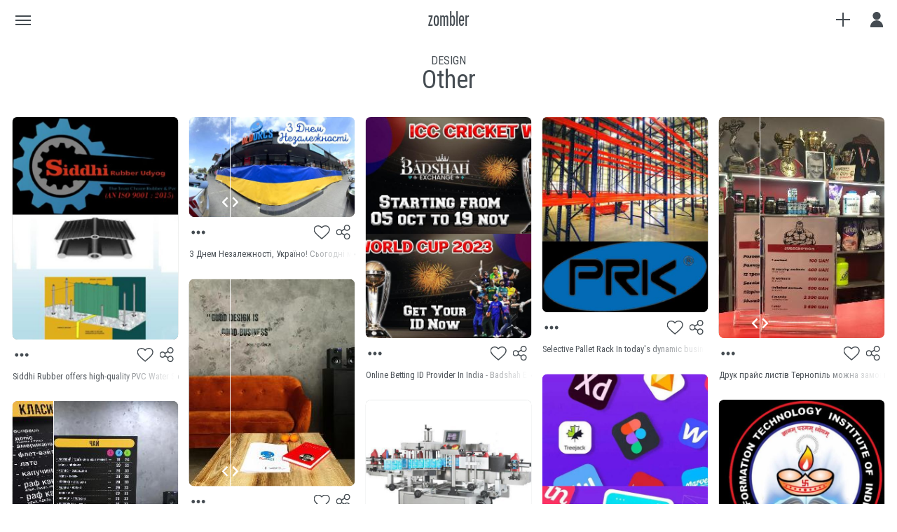

--- FILE ---
content_type: text/html; charset=UTF-8
request_url: https://www.zombler.com/c/design/other/
body_size: 31393
content:
<!DOCTYPE html>
<html lang="en" id="zombler">
 <head>
  <title>Zombler | Before and after photos - Other</title>
  <meta charset="UTF-8" />
  <meta name="HandheldFriendly" content="true" />
  <meta name="description" content="Zombler is a place where art past and present thrive. Explore thousands of before-and-after collages, share and connect with fellow artists from around the world." />
  <meta name="keywords" content="Design, Other, before, after, Before and after photos" />
  <meta name="viewport" content="width=device-width, initial-scale=1, minimum-scale=1" />
  <meta name="Owner" content="Zombler Group" />
  <meta name="Copyright" content="Copyright &copy;2004-2026 Zombler Group" />
  <meta http-equiv="X-UA-Compatible" content="IE=Edge,chrome=1" />
  <link rel="alternate" hreflang="en" href="https://www.zombler.com/c/design/other/" />
  <link rel="alternate" hreflang="de" href="https://www.zombler.com/de/c/design/other/" />
  <link rel="alternate" hreflang="es" href="https://www.zombler.com/es/c/design/other/" />
  <link rel="alternate" hreflang="fr" href="https://www.zombler.com/fr/c/design/other/" />
  <link rel="alternate" hreflang="ja" href="https://www.zombler.com/ja/c/design/other/" />
  <link rel="alternate" hreflang="ka" href="https://www.zombler.com/ka/c/design/other/" />
  <link rel="alternate" hreflang="pl" href="https://www.zombler.com/pl/c/design/other/" />
  <link rel="alternate" hreflang="pt" href="https://www.zombler.com/pt/c/design/other/" />
  <link rel="alternate" hreflang="ru" href="https://www.zombler.com/ru/c/design/other/" />
  <link rel="alternate" hreflang="uk" href="https://www.zombler.com/uk/c/design/other/" />
  <link rel="alternate" hreflang="zh" href="https://www.zombler.com/zh/c/design/other/" />
  <link rel="alternate" hreflang="x-default" href="https://www.zombler.com/c/design/other/" />
  <link rel="dns-prefetch" href="https://ajax.googleapis.com/">
  <link rel="dns-prefetch" href="https://cdnjs.cloudflare.com/">
  <style type="text/css">
:root{--color-gren-x:#95B61D;--color-grey-x:#30393F;--color-oliv-x:#EACB75;--color-red-x :#CA340D;--color-dark-x:#2B3338;--color-oran-x:#FC7E0D;--color-aqua-x:#71CCEE;--color-base-x:#1d60a5;--color-blue-x:#14C3E5;--color-blue-l:#0B9DCC;--color-grey-1:#ECEDED;--color-grey-2:#D9DBDC;--color-grey-3:#C7C9CB;--color-grey-4:#B4B7B9;--color-event:#e00000;--color-0:#0C61AC;--color-1:#0977C1;--color-2:#068CD6;--color-3:#03A2EA;--color-4:#00B7FF;--color-bg:#FFF;--color-fg:#454c52;--color-inp-bg:#f4f4f4;--color-inp-line:#D0D2D3;--color-line:#D9DBDC;--color-text:#454c52;--color-text-rgb:rgb(69,76,82);--color-text-grey:#73787D;--color-text-grey-rgb:rgb(115,120,125);--color-menu-bg:#FFF;--color-menu-fg:#454c52;--color-menu-icon:#73787D;--color-menu-hover-bg:#F1F1F2;--color-menu-hover-fg:#454c52;--color-pholder:#B4B7B9;--color-sep-top:var(--color-menu-bg);--color-sep-bottom:#A2A5A8;--font-family-body:'Roboto Condensed',sans-serif;--font-family-2:ZomblerLT,sans-serif;--header-height:56px;--header-color-bg:#FFF;--header-color-fg:#454c52;--header-btn-color:#454c52;--scale-min:calc((100vw / 1280px) * 0.5);--container-width:100%;--container-max-width:1080px;--container-padding:calc(40px + (100vw - 1280px) * 0.025);}
html, body, div, span,
a, img, form, label,
table, tbody, thead, tr, th, td,
article, canvas, figure, figcaption, footer, header, input,
menu, nav, section,ul{margin:0;padding:0;border:none;vertical-align:top;}
h1,h2,h3,h4,h5,h6{font-weight:normal;line-height:100%;margin:0.5rem 0}
article, figcaption, figure, footer, header, menu, nav, section, ul{display:block}
a,button,[class^="btn-"]{-webkit-tap-highlight-color: transparent}
html{overflow:hidden;font-size:100%;height:100%;text-rendering:optimizeSpeed;text-size-adjust:none;-webkit-font-smoothing:antialiased;}
body{background:var(--color-bg);box-sizing:border-box;color:var(--color-text);font-family:var(--font-family-body);line-height:120%;padding-top:var(--header-height);overflow-x:hidden;overflow-y:scroll;height:100%;}
@font-face{font-family: 'ZomblerLT';font-style: normal;font-weight: normal;font-display:swap;src: url('/inc/fonts/ZomblerLT.woff2') format('woff2');}
.___hidden,.___noshow{visibility:hidden}
.___op0{opacity:0}
.___fontroboto,.___fontzombler{visibility:hidden}
.___pfixed{position:fixed}
.___prel{position:relative}
.___pabs{position:absolute}
.___h100{height:100vh}
.___w100{width:100%}
html.font-roboto .___fontroboto,
html.font-zomblerlt .___fontzombler{visibility:visible}
.center{text-align:center !important}
.flex,.flex-box{display:flex;align-items:center;justify-content:center}
.wrap-out{width:100%}
.wrap-in{width:100%}
.ba-loader{background-image:url('data:image/svg+xml;utf8, <svg xmlns="http://www.w3.org/2000/svg" viewBox="-20 -20 300 300"><path fill="rgb(3,162,234)" d="M55 70c0 57-52 82-52 119 0 36 46 49 75 49 35 0 38 0 73-9 25-7 58-27 75-49 31-40 24-58-4-96-18-24-33-36-55-53-7-5-15-10-22-14C128 7 107-2 85-2 53-2 51 21 54 43c1 8 3 16 3 25z"><animateTransform attributeName="transform" attributeType="XML" type="rotate" from="0 125 135" to="360 125 135" dur="10s" repeatCount="indefinite"/><animate attributeName="opacity" values="0.4;0.05;0.4" dur="5s" begin="0s" repeatCount="indefinite"/></path><path fill="rgb(3,162,234)" d="M41 134c40 40 21 95 47 121 25 25 67 3 88-18 25-25 28-27 45-58 13-23 22-61 19-87-6-50-24-58-71-65-29-4-49-2-76 1-9 1-18 4-26 6-19 5-40 13-56 29-22 22-8 41 10 54 6 5 13 9 20 16z"><animateTransform attributeName="transform" attributeType="XML" type="rotate" from="360 125 135" to="0 125 135" dur="10s" repeatCount="indefinite"/><animate attributeName="opacity" values="0.1;0.4;0.1" dur="5s" begin="0s" repeatCount="indefinite"/></path></svg>');background-position:50% 50%;background-repeat:no-repeat;height:120px;width:120px;position:absolute;top:50%;left:50%;transform: translate(-50%, -50%);}
html.dom .ba-loader{display:none;}
  </style>
  <script>
//------------------------------------------------------------------------------

if('serviceWorker' in navigator) {
	navigator.serviceWorker.register('/sw.js',
		{
		scope: '/'
		}
	);
}
//------------------------------------------------------------------------------

var curDev = false, fdone = new Array, fcall = new Array, ffont = new Array;

function abi_window_resize() {
	let width = window.innerWidth,
	html = document.documentElement,
	dev1 = (width <= 480)? 'md1': (width <= 768)? 'md2': (width <= 1024)? 'md3': (width <= 1280)? 'md4': 'md5',
	dev2 = (width <= 768)? 'no-wide': 'wide',
	dev3 = (width <= 480)? 'small': (width <= 1024)? 'medium': 'large';
	if(dev1 != curDev) {
		html.classList.remove('md1', 'md2', 'md3', 'md4', 'md5', 'small', 'medium', 'large', 'wide', 'no-wide');
		html.classList.add(dev1, dev2, dev3);
		curDev = dev1;
	}
}

//------------------------------------------------------------------------------

async function checkWebp() {
	let WebP = new Image();
	WebP.onload = WebP.onerror = function() {
		let isOK = (WebP.height === 2);
		document.documentElement.classList.add((isOK)? 'webp': 'no-webp');
	}
	WebP.src = '[data-uri]';
}

async function checkPreload() {
	let relList = document.createElement('link').relList,
	isOK = !!(relList && relList.supports && relList.supports('preload'));
	document.documentElement.classList.add((isOK)? 'preload': 'no-preload');
}

window.addEventListener('DOMContentLoaded', function()
	{
		abi_window_resize();
		checkWebp();
		checkPreload();
		abi_done('dom');
		document.documentElement.classList.add('dom');
	}
);
window.addEventListener('resize', function() {abi_window_resize();}, true);
document.fonts.onloadingdone = function(e) {
	e.fontfaces.forEach(function(ff){
		if( ff['family']){
			let a = ff['family'].replace(/^"|"$/g, '').split(' ');
			if( a.length ){
				document.documentElement.classList.add('font-'+a[0].toLowerCase());
			}
		}
	});
}

//------------------------------------------------------------------------------

function isScriptLoaded(url){
	return Boolean(document.querySelector('script[src="' + url + '"]'));
}

//------------------------------------------------------------------------------

function loadScript(url, name, callback) {
	if( isScriptLoaded(url)) return;
	let elem = document.createElement('SCRIPT');
	elem.setAttribute('src', url);
	elem.setAttribute('id', name);
	elem.addEventListener('load', function()
		{
			abi_done(name);
			if(typeof callback == 'function') {
				callback(elem);
			}
		}
	);
	document.head.appendChild(elem);
}

//------------------------------------------------------------------------------

function abi_loaded(arr) {
	return arr.every(function(v)
		{
			return fdone.indexOf(v) >= 0;
		}
	)
}

//------------------------------------------------------------------------------

function abi_onload(name, func) {
	if(typeof func === 'function') {
		var mods = name.split(/(\s+)/).filter(e => e.trim().length > 0);
		if(abi_loaded(mods)) {
			func();
		}
		else {
			fcall.push([name, func]);
		}
	}
}

//------------------------------------------------------------------------------

function abi_done(name) {
	fdone.push(name);
	var c = fcall.length-1;
	while(c >= 0) {
		var item = fcall[c],
		mods = item[0].split(/(\s+)/).filter(e => e.trim().length > 0);
		if(abi_loaded(mods)) {
			fcall.splice(c, 1);
			item[1]();
		}
		c--;
	}
	if(name == 'body') document.documentElement.classList.remove('load');
}   function abi_lang_url(url){return ''+url;};function abi_lang(){return 'en'};
  </script>
  <link rel="stylesheet" href="/inc/css/main.1666254008.css" media="none" onload="this.onload=null;this.media='all';abi_done('main.css');" />
  <script async src="https://ajax.googleapis.com/ajax/libs/jquery/3.6.0/jquery.min.js" integrity="sha256-/xUj+3OJU5yExlq6GSYGSHk7tPXikynS7ogEvDej/m4=" crossorigin="anonymous" onLoad="abi_done('jquery')"></script>
  <script async src="https://cdnjs.cloudflare.com/ajax/libs/blueimp-load-image/5.14.0/load-image.all.min.js" integrity="sha256-vQDM5w951GK6uoiWoQvGDA18EBTA+fceHIc/lZ5ZIcs=" crossorigin="anonymous" onLoad="abi_done('load-image')"></script>
  <script async src="/inc/js/abi-cols.1666254065.js" onLoad="abi_done('abi-cols')"></script>
  <script async src="/inc/js/main.1666254074.js" onLoad="abi_done('main')"></script>
  <script>
   abi_onload('jquery abi-cols main dom', function(){loadScript('/inc/js/abi-cols-data.1666254066.js','abi-cols-data');});
   abi_onload('jquery', function(){loadScript('/inc/js/abi-plugins.1666254071.js','abi-plugins');});
   abi_onload('jquery', function(){loadScript('/inc/js/abi-modal-box.1666254070.js','abi-modal-box');});
   abi_onload('abi-plugins main', function(){loadScript('/inc/js/abi-events.1666254067.js','abi-events');});
  </script>
  <link rel="preconnect" href="https://fonts.googleapis.com">
  <link rel="preconnect" href="https://fonts.gstatic.com" crossorigin>
  <link href="https://fonts.googleapis.com/css2?family=Roboto+Condensed:wght@400;700&display=swap" rel="stylesheet" media="none" onload="this.onload=null;this.media='all';abi_done('font-roboto');"/>

		<link rel="apple-touch-icon" sizes="180x180" href="/icons/zombler-logo-180.png">
		<link rel="icon" type="image/png" sizes="32x32" href="/icons/zombler-logo-032.png">
		<link rel="icon" type="image/png" sizes="16x16" href="/icons/zombler-logo-016.png">
		<link rel="manifest" href="/manifest.json">
		<link rel="mask-icon" sizes="any" href="/icons/mask-icon.svg" color="#14c3e5">
		<link rel="shortcut icon" href="/icons/favicon.ico">
		<link rel="apple-touch-startup-image" href="/icons/ios/splash/launch-640x1136.png" media="(device-width: 320px) and (device-height: 568px) and (-webkit-device-pixel-ratio: 2) and (orientation: portrait)">
		<link rel="apple-touch-startup-image" href="/icons/ios/splash/launch-750x1294.png" media="(device-width: 375px) and (device-height: 667px) and (-webkit-device-pixel-ratio: 2) and (orientation: portrait)">
		<link rel="apple-touch-startup-image" href="/icons/ios/splash/launch-1242x2148.png" media="(device-width: 414px) and (device-height: 736px) and (-webkit-device-pixel-ratio: 3) and (orientation: portrait)">
		<link rel="apple-touch-startup-image" href="/icons/ios/splash/launch-1125x2436.png" media="(device-width: 375px) and (device-height: 812px) and (-webkit-device-pixel-ratio: 3) and (orientation: portrait)">
		<link rel="apple-touch-startup-image" href="/icons/ios/splash/launch-1536x2048.png" media="(min-device-width: 768px) and (max-device-width: 1024px) and (-webkit-min-device-pixel-ratio: 2) and (orientation: portrait)">
		<link rel="apple-touch-startup-image" href="/icons/ios/splash/launch-1668x2224.png" media="(min-device-width: 834px) and (max-device-width: 834px) and (-webkit-min-device-pixel-ratio: 2) and (orientation: portrait)">
		<link rel="apple-touch-startup-image" href="/icons/ios/splash/launch-2048x2732.png" media="(min-device-width: 1024px) and (max-device-width: 1024px) and (-webkit-min-device-pixel-ratio: 2) and (orientation: portrait)">
		<meta name="apple-mobile-web-app-capable" content="yes">
		<meta name="mobile-web-app-capable" content="yes">
		<meta name="msapplication-TileColor" content="#2d89ef">
		<meta name="msapplication-config" content="/icons/browserconfig.xml">
		<meta name="theme-color" content="#efefef">
		<meta name="msapplication-navbutton-color" content="#efefef">
		<meta name="apple-mobile-web-app-status-bar-style" content="#efefef">
  <base href="https://www.zombler.com" />
 </head>
 <body>
  <div class="ba-loader"></div>
  <script>
   (function(i,s,o,g,r,a,m){i['GoogleAnalyticsObject']=r;i[r]=i[r]||function(){
   (i[r].q=i[r].q||[]).push(arguments)},i[r].l=1*new Date();a=s.createElement(o),
   m=s.getElementsByTagName(o)[0];a.async=1;a.src=g;m.parentNode.insertBefore(a,m)
   })(window,document,'script','https://www.google-analytics.com/analytics.js','ga');
   ga('create', 'UA-51662175-1', 'zombler.com');
   ga('send', 'pageview');
  </script>
<script id="__GDATA">var __GDATA = {msid:'',fb_id:'874971216332272',gg_id:'934376915228-5b88l6no7kejofph9scl1acc94o6481a.apps.googleusercontent.com',vk_id:'7451945',domain:'zombler.com',app:window.matchMedia('(display-mode: standalone)').matches}</script>

	<script>
		abi_onload('jquery abi-events', function(){

			$('#box-cookies button').click(function(){
				$.post('/inc/inc-ajax-accept-cookie.php');
				$('#box-cookies').fadeOut();
			});
			if( !__GDATA.app ){
				setTimeout(function(){
					$('#box-cookies').addClass('state-yes');
				},5000);
			}

		});
	</script>
	<style type="text/css">
		#dd-category ul {
			width:190px;
		}
		#dd-category li > ul {
			box-sizing:border-box;
			left:200px;
			height:100%;
		}
		#slide-add {
			height:100%;
			opacity:1;
		}
		#slide-add a {
			display: flex;
			justify-content: center;
			padding: 15px;
			flex-direction: column;
			text-align: center;
		}
		#slide-add a>svg {
			display:block;
			height:36px;
			fill:var(--color-2);
			margin-bottom:8px;
		}
		html.md1 #slide-add a>svg {
			height:50px;
		}
	</style>

	<div id="box-cookies" class="___noshow wrap-out">
		<div class="wrap-in">
			<h3 class="center">About Cookies On This Site</h3>
			<p class="pad-2">We use cookies to make Zombler’s website a better place. Cookies help to provide a more personalized experience and relevant advertising for you, and web analytics for us. To learn more, and to see a full list of cookies we use, check out our <a href="/privacy/" target="_blank">Privacy Policy</a>.</p>
			<div class="center pad-2"><button class="btn btn-flat-blue btn-medium" aria-label="Accept Cookie">Accept</button></div>
		</div>
	</div>

	<header class="___noshow ___pfixed nav-down">
		<div class="header-fix">
			<div class="header-area flex-box">
      <a id="header-logo" class="___fontzombler outline-off" href="https://www.zombler.com/">zombler</a>
      <div class="btn-header btn-category" data-slide-panel="slide-category"><div><i></i><i></i><i></i><i></i></div></div>
      <div class="btn-header btn-add" data-slide-panel="slide-add"><div><i></i><i></i></div></div>
      <div class="btn-header btn-service" data-slide-panel="slide-service" data-events="all"><div><div class="avatar-box  guest" style="--ava-color:rgb(69,76,82)"><svg xmlns="http://www.w3.org/2000/svg" viewBox="0 0 2480 2994"><path d="M1240 1540c425,0 770,-345 770,-770 0,-425 -345,-770 -770,-770 -425,0 -770,345 -770,770 0,425 345,770 770,770z"/><path d="M1240 1641c-335,0 -646,130 -877,366 -234,239 -363,566 -363,921 0,36 29,65 65,65l2349 0c36,0 65,-29 65,-65 0,-354 -129,-682 -363,-921 -231,-236 -542,-367 -877,-367l0 0z"/></svg></div></div></div>

			</div><!-- header-area -->
		</div><!-- header-fix -->
	</header>
  <div id="header-info" class="header-info wrap-out">
  </div>
  <div id="slide-category" class="___hidden ___pfixed slide-panel slide-left swipe-left">
   <div>
    <div class="slide-menu">
     <div id="search-area" itemscope itemtype="https://schema.org/WebSite">
      <meta itemprop="url" content="https://www.zombler.com"/>
      <svg xmlns="http://www.w3.org/2000/svg" viewBox="0 0 24 24" height="24" width="24"><path d="M15.5 14h-.79l-.28-.27C15.41 12.59 16 11.11 16 9.5 16 5.91 13.09 3 9.5 3S3 5.91 3 9.5 5.91 16 9.5 16c1.61 0 3.09-.59 4.23-1.57l.27.28v.79l5 4.99L20.49 19l-4.99-5zm-6 0C7.01 14 5 11.99 5 9.5S7.01 5 9.5 5 14 7.01 14 9.5 11.99 14 9.5 14z"/></svg>
      <form id="search-form" action="/search" itemprop="potentialAction" itemscope itemtype="https://schema.org/SearchAction">
       <meta itemprop="target" content="https://www.zombler.com/search?q={q}"/>
       <input type="text" autocapitalize="off" autocorrect="off" autocomplete="off" name="q" value="" placeholder="Search" itemprop="query-input" required>
      </form>
     </div>
       <a href="#" class="a-top a-img" data-id="1"><img src="[data-uri]" alt="Architecture" /><i></i>Architecture</a>
       <a href="/c/architecture/history/" class="a-sub a-img" data-parent="1">History</a>
       <a href="/c/architecture/renovation/" class="a-sub a-img" data-parent="1">Renovation</a>
       <a href="/c/architecture/other/" class="a-sub a-sub-end a-img" data-parent="1">Other</a>
       <a href="#" class="a-top a-img" data-id="2"><img src="[data-uri]" alt="Automotive" /><i></i>Automotive</a>
       <a href="/c/automotive/renovation/" class="a-sub a-img" data-parent="2">Renovation</a>
       <a href="/c/automotive/tuning/" class="a-sub a-img" data-parent="2">Tuning</a>
       <a href="/c/automotive/other/" class="a-sub a-sub-end a-img" data-parent="2">Other</a>
       <a href="#" class="a-top a-img" data-id="3"><img src="[data-uri]" alt="Design" /><i></i>Design</a>
       <a href="/c/design/cool-stuff/" class="a-sub a-img" data-parent="3">Cool Stuff</a>
       <a href="/c/design/graffiti/" class="a-sub a-img" data-parent="3">Graffiti</a>
       <a href="/c/design/interior/" class="a-sub a-img" data-parent="3">Interior</a>
       <a href="/c/design/landscape-design/" class="a-sub a-img" data-parent="3">Landscape Design</a>
       <a href="/c/design/other/" class="a-sub a-sub-end a-img" data-parent="3">Other</a>
       <a href="#" class="a-top a-img" data-id="5"><img src="[data-uri]" alt="Health &amp; Beauty" /><i></i>Health &amp; Beauty</a>
       <a href="/c/health-and-beauty/bodybuilding/" class="a-sub a-img" data-parent="5">Bodybuilding</a>
       <a href="/c/health-and-beauty/cosmetic-dentistry/" class="a-sub a-img" data-parent="5">Cosmetic Dentistry</a>
       <a href="/c/health-and-beauty/cosmetology/" class="a-sub a-img" data-parent="5">Cosmetology</a>
       <a href="/c/health-and-beauty/fashion/" class="a-sub a-img" data-parent="5">Fashion</a>
       <a href="/c/health-and-beauty/fitness/" class="a-sub a-img" data-parent="5">Fitness / Sports</a>
       <a href="/c/health-and-beauty/hair-design/" class="a-sub a-img" data-parent="5">Hair Design</a>
       <a href="/c/health-and-beauty/makeup/" class="a-sub a-img" data-parent="5">Makeup</a>
       <a href="/c/health-and-beauty/manicure/" class="a-sub a-img" data-parent="5">Manicure</a>
       <a href="/c/health-and-beauty/plastic-surgery/" class="a-sub a-img" data-parent="5">Plastic Surgery</a>
       <a href="/c/health-and-beauty/weight-loss/" class="a-sub a-img" data-parent="5">Weight Loss</a>
       <a href="/c/health-and-beauty/other/" class="a-sub a-sub-end a-img" data-parent="5">Other</a>
       <a href="#" class="a-top a-img" data-id="4"><img src="[data-uri]" alt="History" /><i></i>History</a>
       <a href="/c/history/changes/" class="a-sub a-img" data-parent="4">Changes</a>
       <a href="/c/history/incidents/" class="a-sub a-img" data-parent="4">Incidents</a>
       <a href="/c/history/other/" class="a-sub a-sub-end a-img" data-parent="4">Other</a>
       <a href="#" class="a-top a-img" data-id="44"><img src="[data-uri]" alt="Nature &amp; Animals" /><i></i>Nature &amp; Animals</a>
       <a href="/c/nature-and-animals/animals/" class="a-sub a-sub-end a-img" data-parent="44">Animals</a>
       <a href="#" class="a-top a-img" data-id="6"><img src="[data-uri]" alt="People" /><i></i>People</a>
       <a href="/c/people/celebrities/" class="a-sub a-img" data-parent="6">Celebrities</a>
       <a href="/c/people/childhood/" class="a-sub a-img" data-parent="6">Childhood</a>
       <a href="/c/people/humor/" class="a-sub a-img" data-parent="6">Humor</a>
       <a href="/c/people/other/" class="a-sub a-sub-end a-img" data-parent="6">Other</a>
       <a href="#" class="a-top a-img" data-id="7"><img src="[data-uri]" alt="Photography" /><i></i>Photography</a>
       <a href="/c/photography/artwork-creative/" class="a-sub a-img" data-parent="7">Artwork Creative</a>
       <a href="/c/photography/color-grading/" class="a-sub a-img" data-parent="7">Color Grading</a>
       <a href="/c/photography/retouching/" class="a-sub a-img" data-parent="7">Retouching</a>
       <a href="/c/photography/other/" class="a-sub a-sub-end a-img" data-parent="7">Other</a>
       <a href="#" class="a-top a-img" data-id="8"><img src="[data-uri]" alt="Technology" /><i></i>Technology</a>
       <a href="/c/technology/science/" class="a-sub a-img" data-parent="8">Science</a>
       <a href="/c/technology/software/" class="a-sub a-img" data-parent="8">Software</a>
       <a href="/c/technology/other/" class="a-sub a-sub-end a-img" data-parent="8">Other</a>
    </div>
   </div>
  </div>
  <div id="slide-action" class="___hidden ___pfixed slide-panel slide-right"></div>

		<div id="slide-add" class="___hidden ___pfixed slide-panel slide-right swipe-right">
			<div>
				<div class="slide-menu">
					<a href="#" class="ajax-page" data-id="abi_item_upload" data-check="member" data-mode="create" data-file="mbox-item-upload" data-dialog="true" data-btn-back="true" data-width="600">
						<svg xmlns="http://www.w3.org/2000/svg" viewBox="0 0 2480 945">
							<path d="M387 470c78,0 141,-63 141,-141 0,-78 -63,-141 -141,-141 -78,0 -141,63 -141,141 0,78 63,141 141,141zm0 -241c55,0 99,44 99,99 0,55 -44,99 -99,99 -55,0 -99,-44 -99,-99 0,-55 45,-99 99,-99zm480 -229l-763 0c-58,0 -104,47 -104,104l0 737c0,58 47,104 104,104l763 0c58,0 104,-47 104,-104l0 -737c0,-58 -47,-104 -104,-104l0 0zm-763 42l763 0c34,0 62,28 63,63l0 585 -125 -177c-19,-27 -51,-44 -84,-44 -34,0 -65,16 -85,43l-142 194c-20,27 -57,34 -85,15l-106 -71c-35,-23 -80,-24 -115,0l-145 97 0 -641c0,-34 28,-62 63,-63l0 0 0 0zm2272 -42l-763 0c-58,0 -104,47 -104,104l0 737c0,58 47,104 104,104l763 0c58,0 104,-47 104,-104l0 -737c0,-58 -47,-104 -104,-104l0 0zm0 903l-763 0c-34,0 -62,-28 -63,-63l0 -46 168 -112c21,-14 48,-14 69,0l106 71c46,31 109,20 142,-25l142 -194c12,-16 31,-26 51,-26 20,0 39,10 51,26l159 225 0 80c0,35 -28,63 -63,63l0 0zm-495 -672c35,25 58,67 58,114 0,77 -63,140 -140,140 -37,0 -70,-14 -95,-37 99,-3 179,-84 179,-184 0,-11 -1,-22 -3,-32l0 0zm-661 58l39 0 0 173 173 0 0 39 -173 0 0 173 -39 0 0 -173 -173 0 0 -39 173 0 0 -173z"/>
						</svg>
					Create Zomblet</a>

					<a href="#" class="ajax-page" data-id="abi_item_upload" data-check="member" data-mode="upload" data-file="mbox-item-upload" data-dialog="true" data-btn-back="true" data-width="600">
						<svg xmlns="http://www.w3.org/2000/svg" viewBox="0 0 997 495">
							<path d="M203 246c41,0 74,-33 74,-74 0,-41 -33,-74 -74,-74 -41,0 -74,33 -74,74 0,41 33,74 74,74zm518 -133c17,12 28,31 28,54 0,36 -29,66 -66,66 -17,0 -33,-7 -45,-17 47,-1 84,-40 84,-87 0,-5 0,-10 -1,-15zm221 -113c-163,0 -325,0 -488,0l-400 0c-30,0 -55,24 -55,55l0 386c0,30 24,55 55,55 296,0 592,0 888,0 30,0 55,-24 55,-55l0 -386c0,-30 -24,-55 -55,-55l0 0zm0 473l-400 0c-18,0 -33,-15 -33,-33l0 -24 88 -59c11,-7 25,-7 36,0l56 37c24,16 57,11 74,-13l74 -102c6,-9 16,-13 27,-13 11,0 20,5 26,14l83 118 0 42c0,18 -15,33 -33,33l0 0zm-888 -452l400 0c18,0 33,15 33,33l0 306 -65 -93c-10,-14 -27,-23 -44,-23 -18,0 -34,8 -45,22l-74 102c-10,14 -30,18 -45,8l-56 -37c-18,-12 -42,-12 -60,0l-76 51 0 -336c0,-18 15,-33 33,-33l0 0zm148 98c29,0 52,23 52,52 0,29 -23,52 -52,52 -29,0 -52,-23 -52,-52 0,-29 23,-52 52,-52z"/>
						</svg>
					Upload Zomblet</a>

				</div><!-- slide-menu -->
			</div>
		</div><!-- slide-add -->
  <div id="slide-service" class="___hidden ___pfixed slide-panel slide-right">
   <div>
    <div class="slide-menu">
     <a href="/signin/" id="a-signin" class="auth-signin">Sign In / Sign Up</a>
     <div class="separator"></div>
     <a href="/terms/" class="ajax-page data-terms" data-id="abi_about" data-file="about" data-page="terms">Terms & Conditions</a>
     <a href="/privacy/" class="ajax-page data-privacy" data-id="abi_about" data-file="about" data-page="privacy">Privacy Policy</a>
     <a href="/copyright/" class="ajax-page data-copyright" data-id="abi_about" data-file="about" data-page="copyright">Copyright Policy</a>
     <a href="#" class="ajax-page data-contact" data-id="abi_contact" data-file="mbox-contact" data-dialog="true" data-width="640" data-caption="Contact Us">Contact Us</a>
     <a href="/about/" class="ajax-page data-about" data-id="abi_about" data-file="about" data-page="about">About Us</a>
    </div>
   </div>
  </div>
  <div id="container-area" class="wrap-out">
   <div id="container" class="wrap-in">
   <style type="text/css">
    #cat-info {
      height:6em;
    }
    #cat-info h1 {
      font-size:2.25em;
      margin:0;
    }
   </style>
    <div id="cat-info" class="flex-box">
     <div class="___fontroboto center">
      <div>DESIGN</div>
      <h1>Other</h1>
     </div>
    </div>
    <div id="ba-items" data-cid="22" class="ba-items swipe"></div>
   </div>
  </div>
  <ul id="menu-item" class="___noshow ___pabs menu" data-show="show">
     <li data-owner>
      <a href="#" id="item-edit" class="ajax-page a-img ai-edit" data-id="abi_item_edit" data-file="mbox-item-edit" data-dialog="true" data-width="480" data-page="index" data-sid><svg xmlns="http://www.w3.org/2000/svg" viewBox="0 0 24 24"><path d="M3 17.25V21h3.75L17.81 9.94l-3.75-3.75L3 17.25zM20.71 7.04c.39-.39.39-1.02 0-1.41l-2.34-2.34c-.39-.39-1.02-.39-1.41 0l-1.83 1.83 3.75 3.75 1.83-1.83z"/><path d="M0 0h24v24H0z" fill="none"/></svg>Edit</a>
     </li>
     <li data-owner>
      <a href="#" id="item-delete" class="a-img ai-delete" data-func="abi_item_delete" data-sid><svg xmlns="http://www.w3.org/2000/svg" viewBox="0 0 24 24"><path d="M0 0h24v24H0V0z" fill="none"/><path d="M19 6.41L17.59 5 12 10.59 6.41 5 5 6.41 10.59 12 5 17.59 6.41 19 12 13.41 17.59 19 19 17.59 13.41 12 19 6.41z"/></svg>Delete</a>
     </li>
     <li data-editor>
      <a href="#" id="item-update" class="a-img ai-update" data-func="abi_item_update" data-sid><svg xmlns="http://www.w3.org/2000/svg" height="24" viewBox="0 0 24 24" width="24"><path d="M17.65 6.35C16.2 4.9 14.21 4 12 4c-4.42 0-7.99 3.58-7.99 8s3.57 8 7.99 8c3.73 0 6.84-2.55 7.73-6h-2.08c-.82 2.33-3.04 4-5.65 4-3.31 0-6-2.69-6-6s2.69-6 6-6c1.66 0 3.14.69 4.22 1.78L13 11h7V4l-2.35 2.35z"/><path d="M0 0h24v24H0z" fill="none"/></svg>Update</a>
     </li>
     <li>
      <a href="#" id="item-report" class="ajax-page a-img ai-report" data-id="abi_item_report" data-file="mbox-item-report" data-dialog="false" data-width="480" data-page="index" data-sid><svg xmlns="http://www.w3.org/2000/svg" viewBox="0 0 24 24"><path d="M15.73 3H8.27L3 8.27v7.46L8.27 21h7.46L21 15.73V8.27L15.73 3zM12 17.3c-.72 0-1.3-.58-1.3-1.3 0-.72.58-1.3 1.3-1.3.72 0 1.3.58 1.3 1.3 0 .72-.58 1.3-1.3 1.3zm1-4.3h-2V7h2v6z"/><path d="M0 0h24v24H0z" fill="none"/></svg>Report Zomblet</a>
     </li>
    </ul>
  <div id="busy-mask"></div><div id="busy-pic"></div>
 </body>
</html>


--- FILE ---
content_type: text/html; charset=utf-8
request_url: https://www.zombler.com/inc/inc-ajax-cols-data.php
body_size: 13652
content:
[{"hash":"85823497063667717121403453673284","color":"717b75","pad":134.0625,"height":429,"image":"\/img\/amix\/ad\/29\/f4\/ad29f48d10008c0bcf9e8ecd8831b3e1.jpg","desc":"Siddhi Rubber offers high-quality PVC Water Stop Seals designed to provide effective waterproofing solutions for various construction projects. Crafted from...","liked":0,"saved":0,"owner":0,"editor":0,"tags":"Before and After | illustration,vector,industry,equipment,technology,business finance and industry,factory,manufacturin","srcset":"\/img\/amix\/ad\/29\/f4\/ad29f48d10008c0bcf9e8ecd8831b3e1.jpg 160w,\/img\/cmix\/ad\/29\/f4\/ad29f48d10008c0bcf9e8ecd8831b3e1.jpg 250w","slide":0,"full":false,"spl":0,"file":"\/img\/bmix\/ad\/29\/f4\/ad29f48d10008c0bcf9e8ecd8831b3e1.jpg","splstl":"top:43.820224719101%"},{"hash":"78258249939946319296367757937879","color":"8a95a1","pad":60.546875,"height":193.75,"image":"\/img\/cmix\/e3\/78\/8e\/e3788e58172bd3f4a176072b10641b1b.jpg|\/img\/cmix\/e3\/78\/8e\/e3788e58172bd3f4a176072b10641b1b.jpg","desc":"\u0417 \u0414\u043d\u0435\u043c \u041d\u0435\u0437\u0430\u043b\u0435\u0436\u043d\u043e\u0441\u0442\u0456, \u0423\u043a\u0440\u0430\u0457\u043d\u043e!\r\n\r\n\u0421\u044c\u043e\u0433\u043e\u0434\u043d\u0456 \u043c\u0438 \u0441\u0432\u044f\u0442\u043a\u0443\u0454\u043c\u043e 32-\u0439 \u0434\u0435\u043d\u044c \u043d\u0430\u0440\u043e\u0434\u0436\u0435\u043d\u043d\u044f \u043d\u0430\u0448\u043e\u0457 \u043d\u0435\u0437\u0430\u043b\u0435\u0436\u043d\u043e\u0457 \u0434\u0435\u0440\u0436\u0430\u0432\u0438. \u0426\u0435 \u0441\u0432\u044f\u0442\u043e \u2013 \u0446\u0435 \u0441\u0438\u043c\u0432\u043e\u043b \u043d\u0430\u0448\u043e\u0457 \u0441\u0432\u043e\u0431\u043e\u0434\u0438, \u0433\u0456\u0434\u043d\u043e\u0441\u0442\u0456 \u0442\u0430...","liked":0,"saved":0,"owner":0,"editor":0,"tags":"Before and After | sign,famous place,tourism,outdoors,travel destinations,travel,capital cities,tourist,day,transportat","srcset":"\/img\/amix\/e3\/78\/8e\/e3788e58172bd3f4a176072b10641b1b.jpg 320w,\/img\/cmix\/e3\/78\/8e\/e3788e58172bd3f4a176072b10641b1b.jpg 500w,\/img\/cmix\/e3\/78\/8e\/e3788e58172bd3f4a176072b10641b1b.jpg 700w|\/img\/amix\/e3\/78\/8e\/e3788e58172bd3f4a176072b10641b1b.jpg 320w,\/img\/cmix\/e3\/78\/8e\/e3788e58172bd3f4a176072b10641b1b.jpg 500w,\/img\/cmix\/e3\/78\/8e\/e3788e58172bd3f4a176072b10641b1b.jpg 700w","slide":1,"full":false,"spl":0,"file":"\/img\/bmix\/e3\/78\/8e\/e3788e58172bd3f4a176072b10641b1b.jpg","splstl":"top:50%"},{"hash":"29113869638542717513721355341471","color":"503f3f","pad":133.4375,"height":427,"image":"\/img\/amix\/2b\/28\/68\/2b2868d26d60774c0b8fd7a70c51dcb0.jpg","desc":"Online Betting ID Provider In India - Badshah Exchange\r\n\r\nWe are one of the Best Online Cricket Betting ID providers for cricket and other games like ICC...","liked":0,"saved":0,"owner":0,"editor":0,"tags":"Before and After | illustration,vector,celebration,success,poster,award,invitation,party,social event,shiny","srcset":"\/img\/amix\/2b\/28\/68\/2b2868d26d60774c0b8fd7a70c51dcb0.jpg 160w,\/img\/cmix\/2b\/28\/68\/2b2868d26d60774c0b8fd7a70c51dcb0.jpg 250w","slide":0,"full":false,"spl":0,"file":"\/img\/bmix\/2b\/28\/68\/2b2868d26d60774c0b8fd7a70c51dcb0.jpg","splstl":"top:52.696310312204%"},{"hash":"03394512077853612014689544352519","color":"5f595d","pad":117.8125,"height":377,"image":"\/img\/amix\/6c\/ea\/37\/6cea3791591bc07bcc8493e73be8d1fc.jpg","desc":"Selective Pallet Rack\r\nIn today's dynamic business landscape, efficient warehouse management is crucial for optimizing operations and maximizing productivity....","liked":0,"saved":0,"owner":0,"editor":0,"tags":"Before and After | industry,warehouse,container,delivering,factory,no people,business finance and industry,shipping,equ","srcset":"\/img\/amix\/6c\/ea\/37\/6cea3791591bc07bcc8493e73be8d1fc.jpg 160w,\/img\/cmix\/6c\/ea\/37\/6cea3791591bc07bcc8493e73be8d1fc.jpg 250w","slide":0,"full":false,"spl":0,"file":"\/img\/bmix\/6c\/ea\/37\/6cea3791591bc07bcc8493e73be8d1fc.jpg","splstl":"top:63.662790697674%"},{"hash":"49514680543004660734944143455652","color":"825f52","pad":133.30078125,"height":426.5625,"image":"\/img\/cmix\/0f\/e7\/8a\/0fe78abf50588c1a0667282000520cdb.jpg|\/img\/cmix\/0f\/e7\/8a\/0fe78abf50588c1a0667282000520cdb.jpg","desc":"\u0414\u0440\u0443\u043a \u043f\u0440\u0430\u0439\u0441 \u043b\u0438\u0441\u0442\u0456\u0432 \u0422\u0435\u0440\u043d\u043e\u043f\u0456\u043b\u044c \u043c\u043e\u0436\u043d\u0430 \u0437\u0430\u043c\u043e\u0432\u0438\u0442\u0438 \u0437\u0430 \u043f\u043e\u0441\u0438\u043b\u0430\u043d\u043d\u044f\u043c - https:\/\/oldorcs.com\/services\/price \r\n\r\n\u041f\u0440\u0430\u0439\u0441 \u043b\u0438\u0441\u0442 \u2013 \u0446\u0435 \u0447\u0456\u0442\u043a\u0438\u0439 \u0442\u0430 \u0441\u0442\u0440\u0443\u043a\u0442\u0443\u0440\u043e\u0432\u0430\u043d\u0438\u0439 \u043f\u0435\u0440\u0435\u043b\u0456\u043a \u0442\u043e\u0432\u0430\u0440\u0456\u0432, \u0430\u0431\u043e...","liked":0,"saved":0,"owner":0,"editor":0,"tags":"Before and After | store,bar,drink establishment,no people,alcohol,table,whiskey,drink,night,food and drink","srcset":"\/img\/amix\/0f\/e7\/8a\/0fe78abf50588c1a0667282000520cdb.jpg 320w,\/img\/cmix\/0f\/e7\/8a\/0fe78abf50588c1a0667282000520cdb.jpg 500w,\/img\/cmix\/0f\/e7\/8a\/0fe78abf50588c1a0667282000520cdb.jpg 700w|\/img\/amix\/0f\/e7\/8a\/0fe78abf50588c1a0667282000520cdb.jpg 320w,\/img\/cmix\/0f\/e7\/8a\/0fe78abf50588c1a0667282000520cdb.jpg 500w,\/img\/cmix\/0f\/e7\/8a\/0fe78abf50588c1a0667282000520cdb.jpg 700w","slide":1,"full":false,"spl":1,"file":"\/img\/bmix\/0f\/e7\/8a\/0fe78abf50588c1a0667282000520cdb.jpg","splstl":"left:50%"},{"hash":"64238382491472872662104943677112","color":"8c6e57","pad":125,"height":400,"image":"\/img\/cmix\/86\/8b\/28\/868b2860b19596ad830a9dd944ca2a0c.jpg|\/img\/cmix\/86\/8b\/28\/868b2860b19596ad830a9dd944ca2a0c.jpg","desc":"\u0421\u0442\u0443\u0434\u0456\u044f \u043f\u0440\u043e\u0441\u0443\u0432\u0430\u043d\u043d\u044f \u0431\u0456\u0437\u043d\u0435\u0441\u0443 OLDORCS \u0422\u0435\u0440\u043d\u043e\u043f\u0456\u043b\u044c \u043d\u0430\u0434\u0430\u0454 \u043f\u043e\u0441\u043b\u0443\u0433\u0438:\r\n\u0441\u0442\u0432\u043e\u0440\u0435\u043d\u043d\u044f \u0431\u0440\u0435\u043d\u0434\u0438\u043d\u0433\u0443\r\n\u0437\u0430\u043c\u043e\u0432\u0438\u0442\u0438 \u0437\u043e\u0432\u043d\u0456\u0448\u043d\u044e \u0440\u0435\u043a\u043b\u0430\u043c\u0443\r\n\u0437\u0430\u043c\u043e\u0432\u0438\u0442\u0438 \u043f\u043e\u043b\u0456\u0433\u0440\u0430\u0444\u0456\u0447\u043d\u0456 \u043f\u043e\u0441\u043b\u0443\u0433\u0438\r\n\u0437\u0430\u043c\u043e\u0432\u0438\u0442\u0438...","liked":0,"saved":0,"owner":0,"editor":0,"tags":"Before and After | sofa,modern,design,living room,digitally generated image,apartment,table,indoors,domestic room,wood,","srcset":"\/img\/amix\/86\/8b\/28\/868b2860b19596ad830a9dd944ca2a0c.jpg 320w,\/img\/cmix\/86\/8b\/28\/868b2860b19596ad830a9dd944ca2a0c.jpg 500w,\/img\/cmix\/86\/8b\/28\/868b2860b19596ad830a9dd944ca2a0c.jpg 700w|\/img\/amix\/86\/8b\/28\/868b2860b19596ad830a9dd944ca2a0c.jpg 320w,\/img\/cmix\/86\/8b\/28\/868b2860b19596ad830a9dd944ca2a0c.jpg 500w,\/img\/cmix\/86\/8b\/28\/868b2860b19596ad830a9dd944ca2a0c.jpg 700w","slide":1,"full":false,"spl":1,"file":"\/img\/bmix\/86\/8b\/28\/868b2860b19596ad830a9dd944ca2a0c.jpg","splstl":"left:50%"},{"hash":"13482313714792483925820916761887","color":"796bd5","pad":137.1875,"height":439,"image":"\/img\/amix\/d8\/de\/3f\/d8de3fc10c5128bfee50a1d92cfbe20f.jpg","desc":"","liked":0,"saved":0,"owner":0,"editor":0,"tags":"Before and After | illustration,icon,technology,symbol,wireless technology,internet,communication,design,pattern,concep","srcset":"\/img\/amix\/d8\/de\/3f\/d8de3fc10c5128bfee50a1d92cfbe20f.jpg 160w,\/img\/cmix\/d8\/de\/3f\/d8de3fc10c5128bfee50a1d92cfbe20f.jpg 250w","slide":0,"full":false,"spl":0,"file":"\/img\/bmix\/d8\/de\/3f\/d8de3fc10c5128bfee50a1d92cfbe20f.jpg","splstl":"top:49.21279837481%"},{"hash":"07878743244899962813760518669710","color":"41637a","pad":164.375,"height":526,"image":"\/img\/amix\/33\/30\/33\/333033ba606959fcc1dff82a5f59ac12.jpg","desc":"Digital Marketing training Near Me \r\nWelcome to ITII Institute for Digital Marketing training Near Me  In today's dynamic business landscape, digital marketing...","liked":0,"saved":0,"owner":0,"editor":0,"tags":"Before and After | illustration,vector,icon,symbol,design,celebration,computer graphic,religion,traditional festival,fl","srcset":"\/img\/amix\/33\/30\/33\/333033ba606959fcc1dff82a5f59ac12.jpg 160w,\/img\/cmix\/33\/30\/33\/333033ba606959fcc1dff82a5f59ac12.jpg 250w","slide":0,"full":false,"spl":0,"file":"\/img\/bmix\/33\/30\/33\/333033ba606959fcc1dff82a5f59ac12.jpg","splstl":"top:56.082564778217%"},{"hash":"69506479755490088759950791189488","color":"a8aeae","pad":135.625,"height":434,"image":"\/img\/amix\/cb\/3d\/f0\/cb3df0addb713e0ce14f7bcaa61cf0b2.jpg","desc":"Automatic Labelling Machine Manufacturer\r\nPerfection Engineering Corporation, we take pride in being a pioneer in the field of automatic labelling machine...","liked":0,"saved":0,"owner":0,"editor":0,"tags":"Before and After | technology,equipment,industry,engineering,factory,machine part,no people,business finance and indust","srcset":"\/img\/amix\/cb\/3d\/f0\/cb3df0addb713e0ce14f7bcaa61cf0b2.jpg 160w,\/img\/cmix\/cb\/3d\/f0\/cb3df0addb713e0ce14f7bcaa61cf0b2.jpg 250w","slide":0,"full":false,"spl":0,"file":"\/img\/bmix\/cb\/3d\/f0\/cb3df0addb713e0ce14f7bcaa61cf0b2.jpg","splstl":"top:73.732597846073%"},{"hash":"68406161805430276737479760306164","color":"666058","pad":133.30078125,"height":426.5625,"image":"\/img\/cmix\/a2\/dd\/db\/a2dddb1afc4dcac164607728eb1dd020.jpg|\/img\/cmix\/a2\/dd\/db\/a2dddb1afc4dcac164607728eb1dd020.jpg","desc":"\u0412\u0438\u0440\u043e\u0431\u043d\u0438\u0446\u0442\u0432\u043e \u043b\u0430\u0439\u0442\u0431\u043e\u043a\u0441\u0456\u0432 \u0422\u0435\u0440\u043d\u043e\u043f\u0456\u043b\u044c \u0437\u0430 \u043f\u043e\u0441\u0438\u043b\u0430\u043d\u043d\u044f\u043c - https:\/\/oldorcs.com\/services\/signs \r\n\r\n\u0426\u0435\u043d\u0442\u0440 \u0437\u043e\u0432\u043d\u0456\u0448\u043d\u044c\u043e\u0457 \u0440\u0435\u043a\u043b\u0430\u043c\u0438 OLDORCS \u043d\u0430\u0434\u0430\u0454 \u043f\u043e\u0441\u043b\u0443\u0433\u0438 \u0437 \u0440\u043e\u0437\u0440\u043e\u0431\u043a\u0438 \u0434\u0438\u0437\u0430\u0439\u043d\u0443,...","liked":0,"saved":0,"owner":0,"editor":0,"tags":"Before and After | technology,business finance and industry,science,design,equipment,no people,industry,modern,table,id","srcset":"\/img\/amix\/a2\/dd\/db\/a2dddb1afc4dcac164607728eb1dd020.jpg 320w,\/img\/cmix\/a2\/dd\/db\/a2dddb1afc4dcac164607728eb1dd020.jpg 500w,\/img\/cmix\/a2\/dd\/db\/a2dddb1afc4dcac164607728eb1dd020.jpg 700w|\/img\/amix\/a2\/dd\/db\/a2dddb1afc4dcac164607728eb1dd020.jpg 320w,\/img\/cmix\/a2\/dd\/db\/a2dddb1afc4dcac164607728eb1dd020.jpg 500w,\/img\/cmix\/a2\/dd\/db\/a2dddb1afc4dcac164607728eb1dd020.jpg 700w","slide":1,"full":false,"spl":1,"file":"\/img\/bmix\/a2\/dd\/db\/a2dddb1afc4dcac164607728eb1dd020.jpg","splstl":"left:50%"},{"hash":"62102359395476715066767577948612","color":"4a4e59","pad":33.4375,"height":107,"image":"\/img\/amix\/38\/40\/b2\/3840b2c5d6b7a5b3573e9e4af045f3dd.jpg","desc":"Bet on live Online Betting game easily with Rexchange\r\nWorld Cup Betting ID - On Rexchange you can bet on any games you want to. We also provide free expert...","liked":0,"saved":0,"owner":0,"editor":0,"tags":"Before and After | panoramic,adult,men,digitally generated image,women,travel destinations,adults only,sign,leisure act","srcset":"\/img\/amix\/38\/40\/b2\/3840b2c5d6b7a5b3573e9e4af045f3dd.jpg 160w,\/img\/cmix\/38\/40\/b2\/3840b2c5d6b7a5b3573e9e4af045f3dd.jpg 250w","slide":0,"full":false,"spl":1,"file":"\/img\/bmix\/38\/40\/b2\/3840b2c5d6b7a5b3573e9e4af045f3dd.jpg","splstl":"left:32.203389830508%"},{"hash":"16369935645270755865396469170198","color":"445759","pad":127.1875,"height":407,"image":"\/img\/amix\/a4\/74\/62\/a4746247e01ee1d8e2ab72cb8052f3a1.jpg","desc":"Get Best Online Betting ID Now Only On - Jackpot Win999\r\nJackpot Win999 is the best place to get online betting id, online cricket id, betting id, cricket id,...","liked":0,"saved":0,"owner":0,"editor":0,"tags":"Before and After | adult,men,sport,happiness,competition,sports team,celebration,smiling,championship,success","srcset":"\/img\/amix\/a4\/74\/62\/a4746247e01ee1d8e2ab72cb8052f3a1.jpg 160w,\/img\/cmix\/a4\/74\/62\/a4746247e01ee1d8e2ab72cb8052f3a1.jpg 250w","slide":0,"full":false,"spl":0,"file":"\/img\/bmix\/a4\/74\/62\/a4746247e01ee1d8e2ab72cb8052f3a1.jpg","splstl":"top:47.173798203909%"},{"hash":"42181706450459799707831394221523","color":"738e96","pad":89.0625,"height":285,"image":"\/img\/amix\/94\/b5\/0c\/94b50ce11b870403f7c8e217ee24c0bf.jpg","desc":"Home makeover\nTaken from <a href=\"https:\/\/www.brickandbatten.com\/15-of-our-favorite-home-makeovers-for-2020\/\">brickandbatten.com<\/a>","liked":0,"saved":0,"owner":0,"editor":0,"tags":"Before and After | no people,grass,front or back yard,architecture,window,home ownership,outdoors,building exterior,res","srcset":"\/img\/amix\/94\/b5\/0c\/94b50ce11b870403f7c8e217ee24c0bf.jpg 160w,\/img\/cmix\/94\/b5\/0c\/94b50ce11b870403f7c8e217ee24c0bf.jpg 250w","slide":0,"full":false,"spl":0,"file":"\/img\/bmix\/94\/b5\/0c\/94b50ce11b870403f7c8e217ee24c0bf.jpg","splstl":"top:50.884086444008%"},{"hash":"65481805541995372939306342058909","color":"8b945e","pad":131.5625,"height":421,"image":"\/img\/amix\/d3\/b6\/9b\/d3b69bac73b91f061656fa0b7b74fe1a.jpg","desc":"","liked":0,"saved":0,"owner":0,"editor":0,"tags":"Before and After | dress,fashion,women,clothing,adult,fashion model,one person,one,woman,garment","srcset":"\/img\/amix\/d3\/b6\/9b\/d3b69bac73b91f061656fa0b7b74fe1a.jpg 160w,\/img\/cmix\/d3\/b6\/9b\/d3b69bac73b91f061656fa0b7b74fe1a.jpg 250w","slide":0,"full":false,"spl":1,"file":"\/img\/bmix\/d3\/b6\/9b\/d3b69bac73b91f061656fa0b7b74fe1a.jpg","splstl":"left:62.811454072146%"},{"hash":"19999306006683821343583476318511","color":"6a6067","pad":75,"height":240,"image":"\/img\/amix\/eb\/08\/3a\/eb083a5425f0aa2c944ff8fbec90ae31.jpg","desc":"\u0412\u0438\u0433\u043e\u0442\u043e\u0432\u043b\u0435\u043d\u043d\u044f \u0432\u0438\u0432\u0456\u0441\u043a\u0438 - \u0446\u0435 \u0441\u043a\u043b\u0430\u0434\u043d\u0438\u0439 \u0442\u0430 \u0432\u0456\u0434\u043f\u043e\u0432\u0456\u0434\u0430\u043b\u044c\u043d\u0438\u0439 \u043f\u0440\u043e\u0446\u0435\u0441, \u044f\u043a\u0438\u0439 \u043f\u0435\u0440\u0435\u0434\u0431\u0430\u0447\u0430\u0454 \u0440\u043e\u0431\u043e\u0442\u0443 \u0431\u0430\u0433\u0430\u0442\u044c\u043e\u0445 \u0441\u043f\u0435\u0446\u0456\u0430\u043b\u0456\u0441\u0442\u0456\u0432. \u041f\u043e\u0447\u0438\u043d\u0430\u044e\u0447\u0438 \u0432\u0456\u0434 \u0434\u0438\u0437\u0430\u0439\u043d\u0435\u0440\u0430, \u044f\u043a\u0438\u0439 \u0441\u0442\u0432\u043e\u0440\u044e\u0454 \u043c\u0430\u043a\u0435\u0442 \u0432\u0438\u0432\u0456\u0441\u043a\u0438...","liked":0,"saved":0,"owner":0,"editor":0,"tags":"Before and After | business,store,outdoors,no people,business finance and industry,sign,retail,famous place,travel dest","srcset":"\/img\/amix\/eb\/08\/3a\/eb083a5425f0aa2c944ff8fbec90ae31.jpg 160w,\/img\/cmix\/eb\/08\/3a\/eb083a5425f0aa2c944ff8fbec90ae31.jpg 250w","slide":0,"full":false,"spl":1,"file":"\/img\/bmix\/eb\/08\/3a\/eb083a5425f0aa2c944ff8fbec90ae31.jpg","splstl":"left:36.265137029955%"},{"hash":"21066709643663792855386794531412","color":"4d4943","pad":33.125,"height":106,"image":"\/img\/amix\/52\/69\/d5\/5269d55285506d84164d474f67431d2c.jpg","desc":"Best Online Cricket Betting Site in India - IGOnlineid\r\n\r\nGet Your Sports ID with Faster withdrawal Within 5 Minutes. 100% Safe & Trusted Online Cricket &...","liked":0,"saved":0,"owner":0,"editor":0,"tags":"Before and After | panoramic,child,uniform,men,celebration,success,sports team,adult,police force,digitally generated i","srcset":"\/img\/amix\/52\/69\/d5\/5269d55285506d84164d474f67431d2c.jpg 160w,\/img\/cmix\/52\/69\/d5\/5269d55285506d84164d474f67431d2c.jpg 250w","slide":0,"full":false,"spl":1,"file":"\/img\/bmix\/52\/69\/d5\/5269d55285506d84164d474f67431d2c.jpg","splstl":"left:68.75%"},{"hash":"64909186249262125856798137991707","color":"8f8466","pad":133.30078125,"height":426.5625,"image":"\/img\/cmix\/d2\/10\/06\/d2100666c652d15b518fef20ea1efe33.jpg|\/img\/cmix\/d2\/10\/06\/d2100666c652d15b518fef20ea1efe33.jpg","desc":"? \u0417\u0440\u043e\u0431\u0438\u0442\u0438 \u0431\u043b\u043e\u043a\u043d\u043e\u0442 \u0422\u0435\u0440\u043d\u043e\u043f\u0456\u043b\u044c \u043c\u043e\u0436\u043d\u0430 \u0437\u0430 \u043f\u043e\u0441\u0438\u043b\u0430\u043d\u043d\u044f\u043c - https:\/\/oldorcs.com\/services\/notebook \r\n\r\n\u0410\u0433\u0435\u043d\u0446\u0456\u044f \u0434\u0440\u0443\u043a\u0443 OLDORCS \u0422\u0435\u0440\u043d\u043e\u043f\u0456\u043b\u044c \u043f\u0440\u043e\u043f\u043e\u043d\u0443\u0454 \u043f\u043e\u0441\u043b\u0443\u0433\u0443 \u0440\u043e\u0437\u0440\u043e\u0431\u043a\u0430 \u0431\u043b\u043e\u043a\u043d\u043e\u0442\u0456\u0432...","liked":0,"saved":0,"owner":0,"editor":0,"tags":"Before and After | no people,wood,material,table,backgrounds,design,book,care,concepts,business finance and industry","srcset":"\/img\/amix\/d2\/10\/06\/d2100666c652d15b518fef20ea1efe33.jpg 320w,\/img\/cmix\/d2\/10\/06\/d2100666c652d15b518fef20ea1efe33.jpg 500w,\/img\/cmix\/d2\/10\/06\/d2100666c652d15b518fef20ea1efe33.jpg 700w|\/img\/amix\/d2\/10\/06\/d2100666c652d15b518fef20ea1efe33.jpg 320w,\/img\/cmix\/d2\/10\/06\/d2100666c652d15b518fef20ea1efe33.jpg 500w,\/img\/cmix\/d2\/10\/06\/d2100666c652d15b518fef20ea1efe33.jpg 700w","slide":1,"full":false,"spl":1,"file":"\/img\/bmix\/d2\/10\/06\/d2100666c652d15b518fef20ea1efe33.jpg","splstl":"left:50%"},{"hash":"83100976582620150054517968522426","color":"b09989","pad":133.30078125,"height":426.5625,"image":"\/img\/cmix\/b5\/d1\/89\/b5d18922372a03ee02a085c6308e3220.jpg|\/img\/cmix\/b5\/d1\/89\/b5d18922372a03ee02a085c6308e3220.jpg","desc":"\u041b\u043e\u0433\u043e\u0431\u0443\u043a \u2013 \u0446\u0435 \u0434\u043e\u043a\u0443\u043c\u0435\u043d\u0442, \u044f\u043a\u0438\u0439 \u043c\u0456\u0441\u0442\u0438\u0442\u044c \u043f\u0440\u0430\u0432\u0438\u043b\u0430 \u0432\u0438\u043a\u043e\u0440\u0438\u0441\u0442\u0430\u043d\u043d\u044f \u043b\u043e\u0433\u043e\u0442\u0438\u043f\u0443. \u0412\u0456\u043d \u0432\u0438\u0437\u043d\u0430\u0447\u0430\u0454 \u0434\u043e\u043f\u0443\u0441\u0442\u0438\u043c\u0456 \u0432\u0430\u0440\u0456\u0430\u043d\u0442\u0438 \u0432\u0438\u043a\u043e\u0440\u0438\u0441\u0442\u0430\u043d\u043d\u044f \u043b\u043e\u0433\u043e\u0442\u0438\u043f\u0443, \u0439\u043e\u0433\u043e \u0440\u043e\u0437\u043c\u0456\u0440\u0438, \u0432\u0456\u0434\u0441\u0442\u0443\u043f\u0438 \u0434\u043e \u0456\u043d\u0448\u0438\u0445...","liked":0,"saved":0,"owner":0,"editor":0,"tags":"Before and After | no people,paper,document,text,concepts,government,industry,finance and economy,form,choice","srcset":"\/img\/amix\/b5\/d1\/89\/b5d18922372a03ee02a085c6308e3220.jpg 320w,\/img\/cmix\/b5\/d1\/89\/b5d18922372a03ee02a085c6308e3220.jpg 500w,\/img\/cmix\/b5\/d1\/89\/b5d18922372a03ee02a085c6308e3220.jpg 700w|\/img\/amix\/b5\/d1\/89\/b5d18922372a03ee02a085c6308e3220.jpg 320w,\/img\/cmix\/b5\/d1\/89\/b5d18922372a03ee02a085c6308e3220.jpg 500w,\/img\/cmix\/b5\/d1\/89\/b5d18922372a03ee02a085c6308e3220.jpg 700w","slide":1,"full":false,"spl":1,"file":"\/img\/bmix\/b5\/d1\/89\/b5d18922372a03ee02a085c6308e3220.jpg","splstl":"left:50%"},{"hash":"26891552597915368203683390964910","color":"225167","pad":100,"height":320,"image":"\/img\/cmix\/d4\/4b\/a5\/d44ba56f8625145c6acef6080dc9b30b.jpg|\/img\/cmix\/d4\/4b\/a5\/d44ba56f8625145c6acef6080dc9b30b.jpg","desc":"Social media","liked":0,"saved":0,"owner":0,"editor":0,"tags":"Before and After | vector,illustration,nature,water,blue,beauty,underwater,backgrounds,design,bottle","srcset":"\/img\/amix\/d4\/4b\/a5\/d44ba56f8625145c6acef6080dc9b30b.jpg 320w,\/img\/cmix\/d4\/4b\/a5\/d44ba56f8625145c6acef6080dc9b30b.jpg 500w,\/img\/cmix\/d4\/4b\/a5\/d44ba56f8625145c6acef6080dc9b30b.jpg 700w|\/img\/amix\/d4\/4b\/a5\/d44ba56f8625145c6acef6080dc9b30b.jpg 320w,\/img\/cmix\/d4\/4b\/a5\/d44ba56f8625145c6acef6080dc9b30b.jpg 500w,\/img\/cmix\/d4\/4b\/a5\/d44ba56f8625145c6acef6080dc9b30b.jpg 700w","slide":1,"full":false,"spl":0,"file":"\/img\/bmix\/d4\/4b\/a5\/d44ba56f8625145c6acef6080dc9b30b.jpg","splstl":"top:50%"},{"hash":"64492585906866385390164411988938","color":"a9a4a3","pad":131.875,"height":422,"image":"\/img\/amix\/90\/80\/8e\/90808e52b2d3f18a7fc87c89b586debf.jpg","desc":"Chuna Pouch Packing Machine\r\nIn the dynamic landscape of food packaging, innovation is key to staying ahead. Durga Packaging Machine proudly introduces its...","liked":0,"saved":0,"owner":0,"editor":0,"tags":"Before and After | industry,technology,equipment,business finance and industry,engineering,manufacturing,no people,mach","srcset":"\/img\/amix\/90\/80\/8e\/90808e52b2d3f18a7fc87c89b586debf.jpg 160w,\/img\/cmix\/90\/80\/8e\/90808e52b2d3f18a7fc87c89b586debf.jpg 250w","slide":0,"full":false,"spl":0,"file":"\/img\/bmix\/90\/80\/8e\/90808e52b2d3f18a7fc87c89b586debf.jpg","splstl":"top:75.82789460962%"},{"hash":"95445846725670682098445610870980","color":"d1c1a7","pad":133.30078125,"height":426.5625,"image":"\/img\/cmix\/fc\/ff\/3f\/fcff3f7859b074167097365d28efdc2b.jpg|\/img\/cmix\/fc\/ff\/3f\/fcff3f7859b074167097365d28efdc2b.jpg","desc":"\u041b\u043e\u0433\u043e\u0442\u0438\u043f \u2013 \u0446\u0435 \u043e\u0434\u0438\u043d \u0437 \u043d\u0430\u0439\u0432\u0430\u0436\u043b\u0438\u0432\u0456\u0448\u0438\u0445 \u0435\u043b\u0435\u043c\u0435\u043d\u0442\u0456\u0432 \u0431\u0440\u0435\u043d\u0434\u0443. \u0412\u0456\u043d \u0454 \u043e\u0431\u043b\u0438\u0447\u0447\u044f\u043c \u043a\u043e\u043c\u043f\u0430\u043d\u0456\u0457 \u0456 \u0434\u043e\u043f\u043e\u043c\u0430\u0433\u0430\u0454 \u0457\u0439 \u0432\u0438\u0434\u0456\u043b\u0438\u0442\u0438\u0441\u044f \u0441\u0435\u0440\u0435\u0434 \u043a\u043e\u043d\u043a\u0443\u0440\u0435\u043d\u0442\u0456\u0432.\r\n\r\n\u0420\u043e\u0437\u0440\u043e\u0431\u043a\u0430 \u043b\u043e\u0433\u043e\u0442\u0438\u043f\u0443 \u2013 \u0446\u0435 \u0441\u043a\u043b\u0430\u0434\u043d\u0438\u0439...","liked":0,"saved":0,"owner":0,"editor":0,"tags":"Before and After | no people,retro style,wood,material,paper,celebration,illustration,day,backgrounds,old-fashioned","srcset":"\/img\/amix\/fc\/ff\/3f\/fcff3f7859b074167097365d28efdc2b.jpg 320w,\/img\/cmix\/fc\/ff\/3f\/fcff3f7859b074167097365d28efdc2b.jpg 500w,\/img\/cmix\/fc\/ff\/3f\/fcff3f7859b074167097365d28efdc2b.jpg 700w|\/img\/amix\/fc\/ff\/3f\/fcff3f7859b074167097365d28efdc2b.jpg 320w,\/img\/cmix\/fc\/ff\/3f\/fcff3f7859b074167097365d28efdc2b.jpg 500w,\/img\/cmix\/fc\/ff\/3f\/fcff3f7859b074167097365d28efdc2b.jpg 700w","slide":1,"full":false,"spl":1,"file":"\/img\/bmix\/fc\/ff\/3f\/fcff3f7859b074167097365d28efdc2b.jpg","splstl":"left:50%"},{"hash":"97042792767364547879177444502520","color":"868178","pad":133.30078125,"height":426.5625,"image":"\/img\/cmix\/e8\/d6\/cf\/e8d6cf36e598e93651185d60f3dd2bbd.jpg|\/img\/cmix\/e8\/d6\/cf\/e8d6cf36e598e93651185d60f3dd2bbd.jpg","desc":"\u0428\u0438\u0440\u043e\u043a\u043e\u0444\u043e\u0440\u043c\u0430\u0442\u043d\u0438\u0439 \u0434\u0440\u0443\u043a - \u0446\u0435 \u0432\u0438\u0434 \u0434\u0440\u0443\u043a\u0443, \u044f\u043a\u0438\u0439 \u0432\u0438\u043a\u043e\u0440\u0438\u0441\u0442\u043e\u0432\u0443\u0454\u0442\u044c\u0441\u044f \u0434\u043b\u044f \u0441\u0442\u0432\u043e\u0440\u0435\u043d\u043d\u044f \u0432\u0435\u043b\u0438\u043a\u0438\u0445 \u0437\u043e\u0431\u0440\u0430\u0436\u0435\u043d\u044c. \u0412\u0456\u043d \u0456\u0434\u0435\u0430\u043b\u044c\u043d\u043e \u043f\u0456\u0434\u0445\u043e\u0434\u0438\u0442\u044c \u0434\u043b\u044f \u0440\u0435\u043a\u043b\u0430\u043c\u043d\u0438\u0445 \u0446\u0456\u043b\u0435\u0439, \u0442\u0430\u043a\u0438\u0445 \u044f\u043a \u0432\u0438\u0433\u043e\u0442\u043e\u0432\u043b\u0435\u043d\u043d\u044f...","liked":0,"saved":0,"owner":0,"editor":0,"tags":"Before and After | industry,factory,no people,printing press,textile industry,manufacturing equipment,manufacturing,equ","srcset":"\/img\/amix\/e8\/d6\/cf\/e8d6cf36e598e93651185d60f3dd2bbd.jpg 320w,\/img\/cmix\/e8\/d6\/cf\/e8d6cf36e598e93651185d60f3dd2bbd.jpg 500w,\/img\/cmix\/e8\/d6\/cf\/e8d6cf36e598e93651185d60f3dd2bbd.jpg 700w|\/img\/amix\/e8\/d6\/cf\/e8d6cf36e598e93651185d60f3dd2bbd.jpg 320w,\/img\/cmix\/e8\/d6\/cf\/e8d6cf36e598e93651185d60f3dd2bbd.jpg 500w,\/img\/cmix\/e8\/d6\/cf\/e8d6cf36e598e93651185d60f3dd2bbd.jpg 700w","slide":1,"full":false,"spl":1,"file":"\/img\/bmix\/e8\/d6\/cf\/e8d6cf36e598e93651185d60f3dd2bbd.jpg","splstl":"left:50%"},{"hash":"52589188055061269830267212497222","color":"677477","pad":158.125,"height":506,"image":"\/img\/amix\/53\/29\/32\/5329326c7742cdbc92c8c8db12aa03fb.jpg","desc":"Home makeover\nTaken from <a href=\"https:\/\/www.brickandbatten.com\/15-of-our-favorite-home-makeovers-for-2020\/\">brickandbatten.com<\/a>","liked":0,"saved":0,"owner":0,"editor":0,"tags":"Before and After | architecture,outdoors,grass,building exterior,no people,landscape,window,residential district,built ","srcset":"\/img\/amix\/53\/29\/32\/5329326c7742cdbc92c8c8db12aa03fb.jpg 160w,\/img\/cmix\/53\/29\/32\/5329326c7742cdbc92c8c8db12aa03fb.jpg 250w","slide":0,"full":false,"spl":0,"file":"\/img\/bmix\/53\/29\/32\/5329326c7742cdbc92c8c8db12aa03fb.jpg","splstl":"top:51.573849878935%"},{"hash":"99831347865073561294458621228281","color":"5c595b","pad":75.3125,"height":241,"image":"\/img\/amix\/36\/f5\/07\/36f50783ba0bcab4fe06a8a1093d1ebf.jpg","desc":"Two Tier Rack In Delhi\r\n\r\n\"Aisle India offers robust and efficient Two Tier Rack systems tailored to optimize vertical storage space in Delhi's industrial and...","liked":0,"saved":0,"owner":0,"editor":0,"tags":"Before and After | factory,industry,manufacturing,business finance and industry,technology,equipment,no people,warehous","srcset":"\/img\/amix\/36\/f5\/07\/36f50783ba0bcab4fe06a8a1093d1ebf.jpg 160w,\/img\/cmix\/36\/f5\/07\/36f50783ba0bcab4fe06a8a1093d1ebf.jpg 250w","slide":0,"full":false,"spl":1,"file":"\/img\/bmix\/36\/f5\/07\/36f50783ba0bcab4fe06a8a1093d1ebf.jpg","splstl":"left:53.746530989824%"},{"hash":"04373832671274201469642516590102","color":"727887","pad":133.30078125,"height":426.5625,"image":"\/img\/cmix\/b2\/fd\/b7\/b2fdb7f757a7974941eb4b065f911e01.jpg|\/img\/cmix\/b2\/fd\/b7\/b2fdb7f757a7974941eb4b065f911e01.jpg","desc":"\u0421\u0442\u0432\u043e\u0440\u0438\u0442\u0438 \u043b\u0430\u0439\u0442\u0431\u043e\u043a\u0441 \u0422\u0435\u0440\u043d\u043e\u043f\u0456\u043b\u044c \u043c\u043e\u0436\u043d\u0430 \u0437\u0430 \u043f\u043e\u0441\u0438\u043b\u0430\u043d\u043d\u044f\u043c - https:\/\/oldorcs.com\/services\/signs \r\n\r\n\u0421\u0442\u0443\u0434\u0456\u044f \u0437\u043e\u0432\u043d\u0456\u0448\u043d\u044c\u043e\u0457 \u0440\u0435\u043a\u043b\u0430\u043c\u0438 OLDORCS \u043d\u0430\u0434\u0430\u0454 \u043f\u043e\u0441\u043b\u0443\u0433\u0438 \u0437 \u0440\u043e\u0437\u0440\u043e\u0431\u043a\u0438 \u0434\u0438\u0437\u0430\u0439\u043d\u0443,...","liked":0,"saved":0,"owner":0,"editor":0,"tags":"Before and After | outdoors,store,business,tourism,sign,travel destinations,business finance and industry,no people,foo","srcset":"\/img\/amix\/b2\/fd\/b7\/b2fdb7f757a7974941eb4b065f911e01.jpg 320w,\/img\/cmix\/b2\/fd\/b7\/b2fdb7f757a7974941eb4b065f911e01.jpg 500w,\/img\/cmix\/b2\/fd\/b7\/b2fdb7f757a7974941eb4b065f911e01.jpg 700w|\/img\/amix\/b2\/fd\/b7\/b2fdb7f757a7974941eb4b065f911e01.jpg 320w,\/img\/cmix\/b2\/fd\/b7\/b2fdb7f757a7974941eb4b065f911e01.jpg 500w,\/img\/cmix\/b2\/fd\/b7\/b2fdb7f757a7974941eb4b065f911e01.jpg 700w","slide":1,"full":false,"spl":1,"file":"\/img\/bmix\/b2\/fd\/b7\/b2fdb7f757a7974941eb4b065f911e01.jpg","splstl":"left:50%"},{"hash":"84953883420004767060268643312714","color":"737555","pad":92.1875,"height":295,"image":"\/img\/amix\/da\/93\/6e\/da936e0529a4bd88334fd6a388adaf0c.jpg","desc":"Home makeover\nTaken from <a href=\"https:\/\/www.brickandbatten.com\/15-of-our-favorite-home-makeovers-for-2020\/\">brickandbatten.com<\/a>","liked":0,"saved":0,"owner":0,"editor":0,"tags":"Before and After | outdoors,architecture,grass,front or back yard,residential district,home ownership,tree,lawn,no peop","srcset":"\/img\/amix\/da\/93\/6e\/da936e0529a4bd88334fd6a388adaf0c.jpg 160w,\/img\/cmix\/da\/93\/6e\/da936e0529a4bd88334fd6a388adaf0c.jpg 250w","slide":0,"full":false,"spl":0,"file":"\/img\/bmix\/da\/93\/6e\/da936e0529a4bd88334fd6a388adaf0c.jpg","splstl":"top:51.853635050554%"},{"hash":"71474471967436164457871543654819","color":"72746a","pad":140.625,"height":450,"image":"\/img\/amix\/73\/e0\/ee\/73e0ee39131a1c4676d426d382d9ddee.jpg","desc":"Home makeover\nTaken from <a href=\"https:\/\/www.brickandbatten.com\/15-of-our-favorite-home-makeovers-for-2020\/\">brickandbatten.com<\/a>","liked":0,"saved":0,"owner":0,"editor":0,"tags":"Before and After | architecture,window,outdoors,front view,residential district,building exterior,roof,grass,design,no ","srcset":"\/img\/amix\/73\/e0\/ee\/73e0ee39131a1c4676d426d382d9ddee.jpg 160w,\/img\/cmix\/73\/e0\/ee\/73e0ee39131a1c4676d426d382d9ddee.jpg 250w","slide":0,"full":false,"spl":0,"file":"\/img\/bmix\/73\/e0\/ee\/73e0ee39131a1c4676d426d382d9ddee.jpg","splstl":"top:58.437240232751%"},{"hash":"79089964672419975464641780468070","color":"888578","pad":133.30078125,"height":426.5625,"image":"\/img\/cmix\/57\/d6\/59\/57d65928ae38a48013bed603131de11c.jpg|\/img\/cmix\/57\/d6\/59\/57d65928ae38a48013bed603131de11c.jpg","desc":"? \u0414\u0440\u0443\u043a \u043f\u043e\u0434\u0430\u0440\u0443\u043d\u043a\u043e\u0432\u0438\u0445 \u0441\u0435\u0440\u0442\u0438\u0444\u0456\u043a\u0430\u0442\u0456\u0432 \u0422\u0435\u0440\u043d\u043e\u043f\u0456\u043b\u044c \u0437\u0430 \u043f\u043e\u0441\u0438\u043b\u0430\u043d\u043d\u044f\u043c - https:\/\/oldorcs.com\/services\/certificate \r\n\r\n\u0426\u0435\u043d\u0442\u0440 \u043f\u0440\u043e\u0444\u0435\u0441\u0456\u0439\u043d\u043e\u0433\u043e \u0434\u0440\u0443\u043a\u0443 OLDORCS \u0422\u0435\u0440\u043d\u043e\u043f\u0456\u043b\u044c \u043d\u0430\u0434\u0430\u0454...","liked":0,"saved":0,"owner":0,"editor":0,"tags":"Before and After | no people,document,paper,blue,mail,envelope,old,concepts,text,rubber stamp","srcset":"\/img\/amix\/57\/d6\/59\/57d65928ae38a48013bed603131de11c.jpg 320w,\/img\/cmix\/57\/d6\/59\/57d65928ae38a48013bed603131de11c.jpg 500w,\/img\/cmix\/57\/d6\/59\/57d65928ae38a48013bed603131de11c.jpg 700w|\/img\/amix\/57\/d6\/59\/57d65928ae38a48013bed603131de11c.jpg 320w,\/img\/cmix\/57\/d6\/59\/57d65928ae38a48013bed603131de11c.jpg 500w,\/img\/cmix\/57\/d6\/59\/57d65928ae38a48013bed603131de11c.jpg 700w","slide":1,"full":false,"spl":1,"file":"\/img\/bmix\/57\/d6\/59\/57d65928ae38a48013bed603131de11c.jpg","splstl":"left:50%"},{"hash":"59628437426059495192375389832045","color":"9a9e7c","pad":82.8125,"height":265,"image":"\/img\/amix\/bc\/6b\/c0\/bc6bc052e757eacbd31f00515c34dc02.jpg","desc":"Before and after","liked":0,"saved":0,"owner":0,"editor":0,"tags":"Before and After | adult,dress,women,clothing,adults only,outdoors,traditional clothing,cultures,fashion,lifestyles","srcset":"\/img\/amix\/bc\/6b\/c0\/bc6bc052e757eacbd31f00515c34dc02.jpg 160w,\/img\/cmix\/bc\/6b\/c0\/bc6bc052e757eacbd31f00515c34dc02.jpg 250w","slide":0,"full":false,"spl":1,"file":"\/img\/bmix\/bc\/6b\/c0\/bc6bc052e757eacbd31f00515c34dc02.jpg","splstl":"left:37.185929648241%"},{"hash":"60565607706295800630924712517270","color":"5c614f","pad":107.1875,"height":343,"image":"\/img\/amix\/f9\/07\/c7\/f907c7e7787c7c7ded0f2926c6df01db.jpg","desc":"Home makeover\nTaken from <a href=\"https:\/\/www.brickandbatten.com\/15-of-our-favorite-home-makeovers-for-2020\/\">brickandbatten.com<\/a>","liked":0,"saved":0,"owner":0,"editor":0,"tags":"Before and After | outdoors,no people,window,home ownership,architecture,building exterior,residential building,tree,gr","srcset":"\/img\/amix\/f9\/07\/c7\/f907c7e7787c7c7ded0f2926c6df01db.jpg 160w,\/img\/cmix\/f9\/07\/c7\/f907c7e7787c7c7ded0f2926c6df01db.jpg 250w","slide":0,"full":false,"spl":0,"file":"\/img\/bmix\/f9\/07\/c7\/f907c7e7787c7c7ded0f2926c6df01db.jpg","splstl":"top:48.691636736788%"},{"hash":"26677879360001465711590053178938","color":"9c7d6d","pad":124.6875,"height":399,"image":"\/img\/amix\/04\/6b\/bc\/046bbc601f7fdc627423f9ecc2ecfbee.jpg","desc":"\u041f\u0435\u0440\u043b\u0438\u043d\u0438, \u043c\u0435\u0440\u0435\u0436\u0438\u0432\u043e, \u0437\u043e\u043b\u043e\u0442\u043e, \u043c\u0435\u0442\u0430\u043b, \u0432\u0435\u043b\u044c\u0432\u0435\u0442, \u043f\u043e\u043b\u043e\u0442\u043d\u043e, \u0441\u0438\u043d\u0442\u0435\u0442\u0438\u043a\u0430, \u043f\u043b\u0430\u0441\u0442\u0438\u043a, \u0434\u0435\u0440\u0435\u0432\u043e, \u0441\u043a\u043b\u043e. \u0412\u0441\u0435 \u0446\u0435 \u043f\u0440\u043e \u0442\u0435\u043a\u0441\u0442\u0443\u0440\u0443 \u043f\u0430\u043f\u0435\u0440\u0443, \u043d\u0430 \u044f\u043a\u043e\u043c\u0443 \u0434\u0440\u0443\u043a\u0443\u0454\u0442\u044c\u0441\u044f \u0440\u0435\u043a\u043b\u0430\u043c\u0430, \u0434\u0435\u043a\u043e\u0440, \u043f\u043e\u0441\u0442\u0435\u0440\u0438,...","liked":0,"saved":0,"owner":0,"editor":0,"tags":"Before and After | no people,text,concepts,newspaper,document,paper,business,information medium,studio shot,editorial","srcset":"\/img\/amix\/04\/6b\/bc\/046bbc601f7fdc627423f9ecc2ecfbee.jpg 160w,\/img\/cmix\/04\/6b\/bc\/046bbc601f7fdc627423f9ecc2ecfbee.jpg 250w","slide":0,"full":false,"spl":0,"file":"\/img\/bmix\/04\/6b\/bc\/046bbc601f7fdc627423f9ecc2ecfbee.jpg","splstl":"top:51.124144672532%"},{"hash":"86620194957139297867932936030681","color":"5c6054","pad":110.9375,"height":355,"image":"\/img\/amix\/ce\/82\/58\/ce8258adc0cdeae0cabb0691bdcefeb3.jpg","desc":"Home makeover\nTaken from <a href=\"https:\/\/www.brickandbatten.com\/15-of-our-favorite-home-makeovers-for-2020\/\">brickandbatten.com<\/a>","liked":0,"saved":0,"owner":0,"editor":0,"tags":"Before and After | no people,roof,outdoors,cottage,architecture,wood,material,rural scene,residential building,building","srcset":"\/img\/amix\/ce\/82\/58\/ce8258adc0cdeae0cabb0691bdcefeb3.jpg 160w,\/img\/cmix\/ce\/82\/58\/ce8258adc0cdeae0cabb0691bdcefeb3.jpg 250w","slide":0,"full":false,"spl":0,"file":"\/img\/bmix\/ce\/82\/58\/ce8258adc0cdeae0cabb0691bdcefeb3.jpg","splstl":"top:49.005609382968%"},{"hash":"71049831764577224164880014505703","color":"848382","pad":103.75,"height":332,"image":"\/img\/amix\/ab\/77\/70\/ab77704e4213a69a3160b65812f0f0fb.jpg","desc":"Home makeover\nTaken from <a href=\"https:\/\/www.brickandbatten.com\/15-of-our-favorite-home-makeovers-for-2020\/\">brickandbatten.com<\/a>","liked":0,"saved":0,"owner":0,"editor":0,"tags":"Before and After | outdoors,no people,building exterior,architecture,sign,home ownership,built structure,residential bu","srcset":"\/img\/amix\/ab\/77\/70\/ab77704e4213a69a3160b65812f0f0fb.jpg 160w,\/img\/cmix\/ab\/77\/70\/ab77704e4213a69a3160b65812f0f0fb.jpg 250w","slide":0,"full":false,"spl":0,"file":"\/img\/bmix\/ab\/77\/70\/ab77704e4213a69a3160b65812f0f0fb.jpg","splstl":"top:50.592885375494%"},{"hash":"80129836462367060908773069027327","color":"7d837c","pad":102.5,"height":328,"image":"\/img\/amix\/5a\/2a\/ed\/5a2aedfd5547d71020329c8849a70be3.jpg","desc":"Home makeover\nTaken from <a href=\"https:\/\/www.brickandbatten.com\/15-of-our-favorite-home-makeovers-for-2020\/\">brickandbatten.com<\/a>","liked":0,"saved":0,"owner":0,"editor":0,"tags":"Before and After | grass,no people,home ownership,front or back yard,window,residential district,architecture,lawn,buil","srcset":"\/img\/amix\/5a\/2a\/ed\/5a2aedfd5547d71020329c8849a70be3.jpg 160w,\/img\/cmix\/5a\/2a\/ed\/5a2aedfd5547d71020329c8849a70be3.jpg 250w","slide":0,"full":false,"spl":0,"file":"\/img\/bmix\/5a\/2a\/ed\/5a2aedfd5547d71020329c8849a70be3.jpg","splstl":"top:50.617283950617%"},{"hash":"28377422017799633736535100622124","color":"5b3d2b","pad":124.6875,"height":399,"image":"\/img\/amix\/11\/ce\/88\/11ce88909cff88d1287331a13182cced.jpg","desc":"Bet Live now with Online Cricket Betting ID on IGOnlineid\r\nIGOnlineid is the most trustable and secure platform. Get your Online Betting ID, Online Cricket ID,...","liked":0,"saved":0,"owner":0,"editor":0,"tags":"Before and After | sport,men,boys,adult,celebration,fun,competition,sports team,child,smiling","srcset":"\/img\/amix\/11\/ce\/88\/11ce88909cff88d1287331a13182cced.jpg 160w,\/img\/cmix\/11\/ce\/88\/11ce88909cff88d1287331a13182cced.jpg 250w","slide":0,"full":false,"spl":0,"file":"\/img\/bmix\/11\/ce\/88\/11ce88909cff88d1287331a13182cced.jpg","splstl":"top:46.351931330472%"},{"hash":"87873468089460451019651427751784","color":"7c7f7e","pad":73.75,"height":236,"image":"\/img\/amix\/67\/64\/34\/6764341291574ea73a90fdd2f75b322c.jpg","desc":"100KW Kohler 100REOZJD John Deere 4045T Diesel 750hrs '08 LOAD TESTED-51-100KW-Diesel.\r\n\r\n$13,900.00\r\n SKU : 103843\r\n\r\nStock Available : 1","liked":0,"saved":0,"owner":0,"editor":0,"tags":"Before and After | industry,equipment,business finance and industry,working,technology,factory,manufacturing equipment,","srcset":"\/img\/amix\/67\/64\/34\/6764341291574ea73a90fdd2f75b322c.jpg 160w,\/img\/cmix\/67\/64\/34\/6764341291574ea73a90fdd2f75b322c.jpg 250w","slide":0,"full":false,"spl":1,"file":"\/img\/bmix\/67\/64\/34\/6764341291574ea73a90fdd2f75b322c.jpg","splstl":"left:58.437240232751%"},{"hash":"34210214719374758602528549247398","color":"5c6567","pad":130.3125,"height":417,"image":"\/img\/amix\/2b\/a0\/dc\/2ba0dc3c641e7b89c0414253bf5ccaea.jpg","desc":"Home makeover\nTaken from <a href=\"https:\/\/www.brickandbatten.com\/15-of-our-favorite-home-makeovers-for-2020\/\">brickandbatten.com<\/a>","liked":0,"saved":0,"owner":0,"editor":0,"tags":"Before and After | architecture,grass,modern,building exterior,outdoors,design,window,home ownership,residential distri","srcset":"\/img\/amix\/2b\/a0\/dc\/2ba0dc3c641e7b89c0414253bf5ccaea.jpg 160w,\/img\/cmix\/2b\/a0\/dc\/2ba0dc3c641e7b89c0414253bf5ccaea.jpg 250w","slide":0,"full":false,"spl":0,"file":"\/img\/bmix\/2b\/a0\/dc\/2ba0dc3c641e7b89c0414253bf5ccaea.jpg","splstl":"top:50.592885375494%"},{"hash":"80546467492066679383516103900952","color":"928964","pad":133.30078125,"height":426.5625,"image":"\/img\/cmix\/6a\/9f\/01\/6a9f019c29a4fcd94adab3f6ede5fdd0.jpg|\/img\/cmix\/6a\/9f\/01\/6a9f019c29a4fcd94adab3f6ede5fdd0.jpg","desc":"\u0417\u0430\u043c\u043e\u0432\u0438\u0442\u0438 \u0444\u043b\u0430\u0454\u0440 \u0422\u0435\u0440\u043d\u043e\u043f\u0456\u043b\u044c \u043c\u043e\u0436\u043d\u0430 \u0437\u0430 \u043f\u043e\u0441\u0438\u043b\u0430\u043d\u043d\u044f\u043c - https:\/\/oldorcs.com\/services\/flyer \r\n\r\n\u0426\u0435\u043d\u0442\u0440 \u043f\u0440\u043e\u0444\u0435\u0441\u0456\u0439\u043d\u043e\u0433\u043e \u0434\u0440\u0443\u043a\u0443 OLDORCS \u043d\u0430\u0434\u0430\u0454 \u043f\u043e\u0441\u043b\u0443\u0433\u0438 \u0434\u0440\u0443\u043a \u043a\u0432\u0430\u0434\u0440\u0430\u0442\u043d\u0438\u0445 \u0444\u043b\u0430\u0454\u0440\u0456\u0432,...","liked":0,"saved":0,"owner":0,"editor":0,"tags":"Before and After | no people,finance and economy,business,business finance and industry,finance,currency,stack,concepts","srcset":"\/img\/amix\/6a\/9f\/01\/6a9f019c29a4fcd94adab3f6ede5fdd0.jpg 320w,\/img\/cmix\/6a\/9f\/01\/6a9f019c29a4fcd94adab3f6ede5fdd0.jpg 500w,\/img\/cmix\/6a\/9f\/01\/6a9f019c29a4fcd94adab3f6ede5fdd0.jpg 700w|\/img\/amix\/6a\/9f\/01\/6a9f019c29a4fcd94adab3f6ede5fdd0.jpg 320w,\/img\/cmix\/6a\/9f\/01\/6a9f019c29a4fcd94adab3f6ede5fdd0.jpg 500w,\/img\/cmix\/6a\/9f\/01\/6a9f019c29a4fcd94adab3f6ede5fdd0.jpg 700w","slide":1,"full":false,"spl":1,"file":"\/img\/bmix\/6a\/9f\/01\/6a9f019c29a4fcd94adab3f6ede5fdd0.jpg","splstl":"left:50%"},{"hash":"05259539996305705048463695388577","color":"67687c","pad":133.30078125,"height":426.5625,"image":"\/img\/cmix\/d7\/d2\/03\/d7d203be20f7fa25c194a3a98de6cc2a.jpg|\/img\/cmix\/d7\/d2\/03\/d7d203be20f7fa25c194a3a98de6cc2a.jpg","desc":"\u0417\u0430\u043c\u043e\u0432\u0438\u0442\u0438 \u0432\u0438\u0432\u0456\u0441\u043a\u0443 \u0422\u0435\u0440\u043d\u043e\u043f\u0456\u043b\u044c \u0437\u0430 \u043f\u043e\u0441\u0438\u043b\u0430\u043d\u043d\u044f\u043c - https:\/\/oldorcs.com\/services\/signs \r\n\r\n\u0412\u0438\u0432\u0456\u0441\u043a\u0430 - \u0446\u0435 \u0441\u043a\u043b\u0430\u0434\u043d\u0438\u0439 \u0442\u0430 \u0432\u0456\u0434\u043f\u043e\u0432\u0456\u0434\u0430\u043b\u044c\u043d\u0438\u0439 \u043f\u0440\u043e\u0446\u0435\u0441, \u044f\u043a\u0438\u0439 \u043f\u0435\u0440\u0435\u0434\u0431\u0430\u0447\u0430\u0454 \u0440\u043e\u0431\u043e\u0442\u0443...","liked":0,"saved":0,"owner":0,"editor":0,"tags":"Before and After | store,retail,outdoors,sign,business,travel destinations,editorial,famous place,night,business financ","srcset":"\/img\/amix\/d7\/d2\/03\/d7d203be20f7fa25c194a3a98de6cc2a.jpg 320w,\/img\/cmix\/d7\/d2\/03\/d7d203be20f7fa25c194a3a98de6cc2a.jpg 500w,\/img\/cmix\/d7\/d2\/03\/d7d203be20f7fa25c194a3a98de6cc2a.jpg 700w|\/img\/amix\/d7\/d2\/03\/d7d203be20f7fa25c194a3a98de6cc2a.jpg 320w,\/img\/cmix\/d7\/d2\/03\/d7d203be20f7fa25c194a3a98de6cc2a.jpg 500w,\/img\/cmix\/d7\/d2\/03\/d7d203be20f7fa25c194a3a98de6cc2a.jpg 700w","slide":1,"full":false,"spl":1,"file":"\/img\/bmix\/d7\/d2\/03\/d7d203be20f7fa25c194a3a98de6cc2a.jpg","splstl":"left:50%"},{"hash":"93790576986351601716634258201059","color":"747e81","pad":133.30078125,"height":426.5625,"image":"\/img\/cmix\/57\/e6\/40\/57e640f9e6552a4ea8c558809778ffa0.jpg|\/img\/cmix\/57\/e6\/40\/57e640f9e6552a4ea8c558809778ffa0.jpg","desc":"\u0417\u0430\u043c\u043e\u0432\u043b\u0435\u043d\u043d\u044f \u0441\u0432\u0456\u0442\u043b\u043e\u0432\u043e\u0457 \u0432\u0438\u0432\u0456\u0441\u043a\u0438 \u0422\u0435\u0440\u043d\u043e\u043f\u0456\u043b\u044c \u0437\u0430 \u043f\u043e\u0441\u0438\u043b\u0430\u043d\u043d\u044f\u043c - https:\/\/oldorcs.com\/services\/signs \r\n\r\n\u0426\u0435\u043d\u0442\u0440 \u0437\u043e\u0432\u043d\u0456\u0448\u043d\u044c\u043e\u0457 \u0440\u0435\u043a\u043b\u0430\u043c\u0438 OLDORCS \u043d\u0430\u0434\u0430\u0454 \u043f\u043e\u0441\u043b\u0443\u0433\u0438 \u0437 \u0440\u043e\u0437\u0440\u043e\u0431\u043a\u0438...","liked":0,"saved":0,"owner":0,"editor":0,"tags":"Before and After | panoramic,sign,no people,outdoors,famous place,store,retail,business,travel destinations,tourism","srcset":"\/img\/amix\/57\/e6\/40\/57e640f9e6552a4ea8c558809778ffa0.jpg 320w,\/img\/cmix\/57\/e6\/40\/57e640f9e6552a4ea8c558809778ffa0.jpg 500w,\/img\/cmix\/57\/e6\/40\/57e640f9e6552a4ea8c558809778ffa0.jpg 700w|\/img\/amix\/57\/e6\/40\/57e640f9e6552a4ea8c558809778ffa0.jpg 320w,\/img\/cmix\/57\/e6\/40\/57e640f9e6552a4ea8c558809778ffa0.jpg 500w,\/img\/cmix\/57\/e6\/40\/57e640f9e6552a4ea8c558809778ffa0.jpg 700w","slide":1,"full":false,"spl":1,"file":"\/img\/bmix\/57\/e6\/40\/57e640f9e6552a4ea8c558809778ffa0.jpg","splstl":"left:50%"},{"hash":"04447498386350512059863562485869","color":"5e7372","pad":95.3125,"height":305,"image":"\/img\/amix\/25\/da\/4b\/25da4babb32c1f371a1b8c59fffafbb3.jpg","desc":"Home makeover\nTaken from <a href=\"https:\/\/www.brickandbatten.com\/15-of-our-favorite-home-makeovers-for-2020\/\">brickandbatten.com<\/a>","liked":0,"saved":0,"owner":0,"editor":0,"tags":"Before and After | brick,no people,architecture,outdoors,building exterior,front or back yard,famous place,built struct","srcset":"\/img\/amix\/25\/da\/4b\/25da4babb32c1f371a1b8c59fffafbb3.jpg 160w,\/img\/cmix\/25\/da\/4b\/25da4babb32c1f371a1b8c59fffafbb3.jpg 250w","slide":0,"full":false,"spl":0,"file":"\/img\/bmix\/25\/da\/4b\/25da4babb32c1f371a1b8c59fffafbb3.jpg","splstl":"top:51.148021494871%"},{"hash":"28691903252382811597614318245240","color":"7b7d7f","pad":48.125,"height":154,"image":"\/img\/amix\/8e\/b1\/bd\/8eb1bdd8d9ed85ec7c3fda8fcb2cc3a3.jpg","desc":"","liked":0,"saved":0,"owner":0,"editor":0,"tags":"Before and After | outdoors,no people,travel,tourism,architecture,old,dirty,industry,abandoned,travel destinations","srcset":"\/img\/amix\/8e\/b1\/bd\/8eb1bdd8d9ed85ec7c3fda8fcb2cc3a3.jpg 160w,\/img\/cmix\/8e\/b1\/bd\/8eb1bdd8d9ed85ec7c3fda8fcb2cc3a3.jpg 250w","slide":0,"full":false,"spl":1,"file":"\/img\/bmix\/8e\/b1\/bd\/8eb1bdd8d9ed85ec7c3fda8fcb2cc3a3.jpg","splstl":"left:35.938500960922%"},{"hash":"60332972358262840276899655770928","color":"776c61","pad":133.30078125,"height":426.5625,"image":"\/img\/cmix\/68\/26\/10\/682610357c4e0cbd596911e6cc7e20bb.jpg|\/img\/cmix\/68\/26\/10\/682610357c4e0cbd596911e6cc7e20bb.jpg","desc":"\u0417\u0440\u043e\u0431\u0438\u0442\u0438 \u0431\u0440\u0435\u043d\u0434\u0443\u0432\u0430\u043d\u043d\u044f \u043e\u0444\u0456\u0441\u0443 \u0422\u0435\u0440\u043d\u043e\u043f\u0456\u043b\u044c \u043c\u043e\u0436\u043d\u0430 \u0437\u0430 \u043f\u043e\u0441\u0438\u043b\u0430\u043d\u043d\u044f\u043c - https:\/\/oldorcs.com\/services\/showcases \r\n\r\n\u0410\u0433\u0435\u043d\u0446\u0456\u044f \u0437\u043e\u0432\u043d\u0456\u0448\u043d\u044c\u043e\u0457 \u0440\u0435\u043a\u043b\u0430\u043c\u0438 OLDORCS \u043d\u0430\u0434\u0430\u0454 \u043f\u043e\u0441\u043b\u0443\u0433\u0438 \u0440\u043e\u0437\u0440\u043e\u0431\u043a\u0438...","liked":0,"saved":0,"owner":0,"editor":0,"tags":"Before and After | no people,wood,material,single word,text,sign,concepts,famous place,travel destinations,industry","srcset":"\/img\/amix\/68\/26\/10\/682610357c4e0cbd596911e6cc7e20bb.jpg 320w,\/img\/cmix\/68\/26\/10\/682610357c4e0cbd596911e6cc7e20bb.jpg 500w,\/img\/cmix\/68\/26\/10\/682610357c4e0cbd596911e6cc7e20bb.jpg 700w|\/img\/amix\/68\/26\/10\/682610357c4e0cbd596911e6cc7e20bb.jpg 320w,\/img\/cmix\/68\/26\/10\/682610357c4e0cbd596911e6cc7e20bb.jpg 500w,\/img\/cmix\/68\/26\/10\/682610357c4e0cbd596911e6cc7e20bb.jpg 700w","slide":1,"full":false,"spl":1,"file":"\/img\/bmix\/68\/26\/10\/682610357c4e0cbd596911e6cc7e20bb.jpg","splstl":"left:50%"},{"hash":"61541445094184728538379582021187","color":"8f8074","pad":133.30078125,"height":426.5625,"image":"\/img\/cmix\/9f\/93\/11\/9f9311c411531fce892b350373adc0fb.jpg|\/img\/cmix\/9f\/93\/11\/9f9311c411531fce892b350373adc0fb.jpg","desc":"\u0421\u0442\u0432\u043e\u0440\u0438\u0442\u0438 \u043b\u0438\u0441\u0442\u0456\u0432\u043a\u0438 \u0422\u0435\u0440\u043d\u043e\u043f\u0456\u043b\u044c \u043c\u043e\u0436\u043d\u0430 \u0437\u0430 \u043f\u043e\u0441\u0438\u043b\u0430\u043d\u043d\u044f\u043c - https:\/\/oldorcs.com\/services\/flyer \r\n\r\n\u041a\u0432\u0430\u0434\u0440\u0430\u0442\u043d\u0430 \u043b\u0438\u0441\u0442\u0456\u0432\u043a\u0430 \u2013 \u0446\u0435 \u043e\u0434\u0438\u043d \u0437 \u043d\u0430\u0439\u043f\u043e\u043f\u0443\u043b\u044f\u0440\u043d\u0456\u0448\u0438\u0445 \u0432\u0438\u0434\u0456\u0432 \u0440\u0435\u043a\u043b\u0430\u043c\u043d\u0438\u0445...","liked":0,"saved":0,"owner":0,"editor":0,"tags":"Before and After | no people,table,leisure games,gambling,luck,wood,material,chance,paper,currency","srcset":"\/img\/amix\/9f\/93\/11\/9f9311c411531fce892b350373adc0fb.jpg 320w,\/img\/cmix\/9f\/93\/11\/9f9311c411531fce892b350373adc0fb.jpg 500w,\/img\/cmix\/9f\/93\/11\/9f9311c411531fce892b350373adc0fb.jpg 700w|\/img\/amix\/9f\/93\/11\/9f9311c411531fce892b350373adc0fb.jpg 320w,\/img\/cmix\/9f\/93\/11\/9f9311c411531fce892b350373adc0fb.jpg 500w,\/img\/cmix\/9f\/93\/11\/9f9311c411531fce892b350373adc0fb.jpg 700w","slide":1,"full":false,"spl":1,"file":"\/img\/bmix\/9f\/93\/11\/9f9311c411531fce892b350373adc0fb.jpg","splstl":"left:50%"},{"hash":"40504291591907070741953295408551","color":"74736f","pad":66.5625,"height":213,"image":"\/img\/amix\/6d\/8f\/81\/6d8f81c722ddfc52c8f348824814bdfc.jpg","desc":"","liked":0,"saved":0,"owner":0,"editor":0,"tags":"Before and After | no people,outdoors,old,architecture,hut,abandoned,industry,shack,rural scene,wood,material","srcset":"\/img\/amix\/6d\/8f\/81\/6d8f81c722ddfc52c8f348824814bdfc.jpg 160w,\/img\/cmix\/6d\/8f\/81\/6d8f81c722ddfc52c8f348824814bdfc.jpg 250w","slide":0,"full":false,"spl":1,"file":"\/img\/bmix\/6d\/8f\/81\/6d8f81c722ddfc52c8f348824814bdfc.jpg","splstl":"left:50%"},{"hash":"14319221755490602348710196581204","color":"576050","pad":125.3125,"height":401,"image":"\/img\/amix\/35\/e7\/eb\/35e7eb637849a12075d1d0e9b8a6032c.jpg","desc":"Home makeover\nTaken from <a href=\"https:\/\/www.brickandbatten.com\/15-of-our-favorite-home-makeovers-for-2020\/\">brickandbatten.com<\/a>","liked":0,"saved":0,"owner":0,"editor":0,"tags":"Before and After | outdoors,grass,home ownership,architecture,no people,summer,residential district,front or back yard,","srcset":"\/img\/amix\/35\/e7\/eb\/35e7eb637849a12075d1d0e9b8a6032c.jpg 160w,\/img\/cmix\/35\/e7\/eb\/35e7eb637849a12075d1d0e9b8a6032c.jpg 250w","slide":0,"full":false,"spl":0,"file":"\/img\/bmix\/35\/e7\/eb\/35e7eb637849a12075d1d0e9b8a6032c.jpg","splstl":"top:50.884086444008%"},{"hash":"89575224669959978791093982607713","color":"a18c7b","pad":133.30078125,"height":426.5625,"image":"\/img\/cmix\/ae\/67\/2f\/ae672ffea33bce9feb9512b750d3ebd1.jpg|\/img\/cmix\/ae\/67\/2f\/ae672ffea33bce9feb9512b750d3ebd1.jpg","desc":"\u0423\u043f\u0430\u043a\u043e\u0432\u043a\u0430 \u2013 \u0446\u0435 \u043f\u0435\u0440\u0448\u0435, \u0449\u043e \u0431\u0430\u0447\u0438\u0442\u044c \u043f\u043e\u0442\u0435\u043d\u0446\u0456\u0439\u043d\u0438\u0439 \u043f\u043e\u043a\u0443\u043f\u0435\u0446\u044c. \u0412\u043e\u043d\u0430 \u0444\u043e\u0440\u043c\u0443\u0454 \u043f\u0435\u0440\u0448\u0435 \u0432\u0440\u0430\u0436\u0435\u043d\u043d\u044f \u043f\u0440\u043e \u043f\u0440\u043e\u0434\u0443\u043a\u0442 \u0442\u0430 \u043a\u043e\u043c\u043f\u0430\u043d\u0456\u044e, \u044f\u043a\u0430 \u0439\u043e\u0433\u043e \u0432\u0438\u0440\u043e\u0431\u043b\u044f\u0454. \u0422\u043e\u043c\u0443 \u0434\u0438\u0437\u0430\u0439\u043d \u0443\u043f\u0430\u043a\u043e\u0432\u043a\u0438 \u0454 \u0432\u0430\u0436\u043b\u0438\u0432\u0438\u043c...","liked":0,"saved":0,"owner":0,"editor":0,"tags":"Before and After | bag,paper,no people,shopping,retail,paper bag,studio shot,shopping bag,concepts,business","srcset":"\/img\/amix\/ae\/67\/2f\/ae672ffea33bce9feb9512b750d3ebd1.jpg 320w,\/img\/cmix\/ae\/67\/2f\/ae672ffea33bce9feb9512b750d3ebd1.jpg 500w,\/img\/cmix\/ae\/67\/2f\/ae672ffea33bce9feb9512b750d3ebd1.jpg 700w|\/img\/amix\/ae\/67\/2f\/ae672ffea33bce9feb9512b750d3ebd1.jpg 320w,\/img\/cmix\/ae\/67\/2f\/ae672ffea33bce9feb9512b750d3ebd1.jpg 500w,\/img\/cmix\/ae\/67\/2f\/ae672ffea33bce9feb9512b750d3ebd1.jpg 700w","slide":1,"full":false,"spl":1,"file":"\/img\/bmix\/ae\/67\/2f\/ae672ffea33bce9feb9512b750d3ebd1.jpg","splstl":"left:50%"},{"hash":"05686571224290003532502914268061","color":"c2c4b4","pad":165.6,"height":414,"image":"\/img\/amix\/a8\/41\/5e\/a8415e3528d32c744b88e42c6e0ebddf.jpg","desc":"Remove background from image https:\/\/www.remove.bg","liked":0,"saved":0,"owner":0,"editor":0,"tags":"Before and After | Helicopter, Sky, Technology, Flying, Air Vehicle, Transportation, Drone, Surveillance, Equipment, In","srcset":"\/img\/amix\/a8\/41\/5e\/a8415e3528d32c744b88e42c6e0ebddf.jpg 160w,\/img\/cmix\/a8\/41\/5e\/a8415e3528d32c744b88e42c6e0ebddf.jpg 250w","slide":0,"full":false,"spl":0,"file":"\/img\/bmix\/a8\/41\/5e\/a8415e3528d32c744b88e42c6e0ebddf.jpg","splstl":"top:49.723479135244%"},{"hash":"46316318819690307183255856899939","color":"7a7167","pad":48.125,"height":154,"image":"\/img\/amix\/89\/80\/39\/898039e756eedbba0c90c6589aeb0310.jpg","desc":"","liked":0,"saved":0,"owner":0,"editor":0,"tags":"Before and After | no people,indoors,architecture,modern,design,empty,ceiling,business finance and industry,lighting eq","srcset":"\/img\/amix\/89\/80\/39\/898039e756eedbba0c90c6589aeb0310.jpg 160w,\/img\/cmix\/89\/80\/39\/898039e756eedbba0c90c6589aeb0310.jpg 250w","slide":0,"full":false,"spl":1,"file":"\/img\/bmix\/89\/80\/39\/898039e756eedbba0c90c6589aeb0310.jpg","splstl":"left:35.938500960922%"},{"hash":"70098410992681577972981459213240","color":"af7874","pad":86.875,"height":278,"image":"\/img\/amix\/fc\/13\/87\/fc1387af79e49765bf7af03c37d9d1f3.jpg","desc":"","liked":0,"saved":0,"owner":0,"editor":0,"tags":"Before and After | human teeth,human mouth,dental health,healthcare and medicine,yawning,animal teeth,dentist,close-up,","srcset":"\/img\/amix\/fc\/13\/87\/fc1387af79e49765bf7af03c37d9d1f3.jpg 160w,\/img\/cmix\/fc\/13\/87\/fc1387af79e49765bf7af03c37d9d1f3.jpg 250w","slide":0,"full":false,"spl":1,"file":"\/img\/bmix\/fc\/13\/87\/fc1387af79e49765bf7af03c37d9d1f3.jpg","splstl":"left:46.552645644041%"},{"hash":"91750004222390038010156114917878","color":"b6afa6","pad":143.75,"height":460,"image":"\/img\/amix\/7f\/68\/f5\/7f68f5ebe1422b6c27a0feebb3f9bea3.jpg","desc":"\u0417\u0430\u043c\u043e\u0432\u0438\u0442\u0438 \u0431\u0440\u0435\u043d\u0434\u0438\u043d\u0433 \u0422\u0435\u0440\u043d\u043e\u043f\u0456\u043b\u044c","liked":0,"saved":0,"owner":0,"editor":0,"tags":"Before and After | pen,business,paper,plan,finance,success,planning,no people,close-up,ideas","srcset":"\/img\/amix\/7f\/68\/f5\/7f68f5ebe1422b6c27a0feebb3f9bea3.jpg 160w,\/img\/cmix\/7f\/68\/f5\/7f68f5ebe1422b6c27a0feebb3f9bea3.jpg 250w","slide":0,"full":false,"spl":0,"file":"\/img\/bmix\/7f\/68\/f5\/7f68f5ebe1422b6c27a0feebb3f9bea3.jpg","splstl":"top:47.173798203909%"},{"hash":"39697379978592294777333836437160","color":"c6757a","pad":133.50785340314138,"height":427.22513089005236,"image":"\/img\/cmix\/94\/1d\/5d\/941d5dbf05c100f3116fd0621b45befc.jpg|\/img\/cmix\/94\/1d\/5d\/941d5dbf05c100f3116fd0621b45befc.jpg","desc":"\u041f\u043b\u043e\u0442\u0435\u0440\u043d\u0430 \u043f\u043e\u0440\u0456\u0437\u043a\u0430 \u0432\u0438\u043a\u043e\u0440\u0438\u0441\u0442\u043e\u0432\u0443\u0454\u0442\u044c\u0441\u044f \u0432 \u0440\u0456\u0437\u043d\u0438\u0445 \u0433\u0430\u043b\u0443\u0437\u044f\u0445 \u0440\u0435\u043a\u043b\u0430\u043c\u0438, \u0434\u0438\u0437\u0430\u0439\u043d\u0443, \u043f\u043e\u043b\u0456\u0433\u0440\u0430\u0444\u0456\u0457, \u0443\u043f\u0430\u043a\u043e\u0432\u043a\u0438 \u0442\u043e\u0432\u0430\u0440\u0443, \u0442\u043e\u0449\u043e. \u0412\u0438\u0441\u043e\u043a\u0430 \u0442\u043e\u0447\u043d\u0456\u0441\u0442\u044c \u043f\u043b\u043e\u0442\u0435\u0440\u0430 \u0434\u0430\u0454 \u043c\u043e\u0436\u043b\u0438\u0432\u0456\u0441\u0442\u044c \u0432\u0438\u0440\u0456\u0437\u0430\u0442\u0438 \u043d\u0435 \u043b\u0438\u0448\u0435...","liked":0,"saved":0,"owner":0,"editor":0,"tags":"Before and After | no people,printout,equipment,printing press,machinery,industry,paper,computer printer,machine part,c","srcset":"\/img\/amix\/94\/1d\/5d\/941d5dbf05c100f3116fd0621b45befc.jpg 320w,\/img\/cmix\/94\/1d\/5d\/941d5dbf05c100f3116fd0621b45befc.jpg 500w,\/img\/cmix\/94\/1d\/5d\/941d5dbf05c100f3116fd0621b45befc.jpg 700w|\/img\/amix\/94\/1d\/5d\/941d5dbf05c100f3116fd0621b45befc.jpg 320w,\/img\/cmix\/94\/1d\/5d\/941d5dbf05c100f3116fd0621b45befc.jpg 500w,\/img\/cmix\/94\/1d\/5d\/941d5dbf05c100f3116fd0621b45befc.jpg 700w","slide":1,"full":false,"spl":1,"file":"\/img\/bmix\/94\/1d\/5d\/941d5dbf05c100f3116fd0621b45befc.jpg","splstl":"left:50%"},{"hash":"86567789977620703957321041160021","color":"605b54","pad":74.0625,"height":237,"image":"\/img\/amix\/0a\/f4\/c6\/0af4c672f163511341f1f1c4a50d000d.jpg","desc":"Top Solar EPC Company In India\r\n\r\nPawan Energy India stands as a beacon among India's top solar EPC (Engineering, Procurement, and Construction) company in...","liked":0,"saved":0,"owner":0,"editor":0,"tags":"Before and After | no people,fuel and power generation,electricity,solar energy,industry,business finance and industry,","srcset":"\/img\/amix\/0a\/f4\/c6\/0af4c672f163511341f1f1c4a50d000d.jpg 160w,\/img\/cmix\/0a\/f4\/c6\/0af4c672f163511341f1f1c4a50d000d.jpg 250w","slide":0,"full":false,"spl":0,"file":"\/img\/bmix\/0a\/f4\/c6\/0af4c672f163511341f1f1c4a50d000d.jpg","splstl":"top:46.409431939979%"},{"hash":"47246995578314966706818130660802","color":"cbc3bc","pad":126.875,"height":406,"image":"\/img\/amix\/e8\/c8\/6c\/e8c86c48d3360487bcd22cd5b11710a2.jpg","desc":"","liked":0,"saved":0,"owner":0,"editor":0,"tags":"Before and After | web page,illustration,backgrounds,plan,design,menu,nature,technology,connection,communication","srcset":"\/img\/amix\/e8\/c8\/6c\/e8c86c48d3360487bcd22cd5b11710a2.jpg 160w,\/img\/cmix\/e8\/c8\/6c\/e8c86c48d3360487bcd22cd5b11710a2.jpg 250w","slide":0,"full":false,"spl":0,"file":"\/img\/bmix\/e8\/c8\/6c\/e8c86c48d3360487bcd22cd5b11710a2.jpg","splstl":"top:50%"},{"hash":"35394377517558297642526729117340","color":"898580","pad":133.30078125,"height":426.5625,"image":"\/img\/cmix\/2e\/a7\/87\/2ea787086f91a098c950664ed27defeb.jpg|\/img\/cmix\/2e\/a7\/87\/2ea787086f91a098c950664ed27defeb.jpg","desc":"\u0423\u043f\u0430\u043a\u043e\u0432\u043a\u0430 \u2013 \u0446\u0435 \u043f\u0435\u0440\u0448\u0435, \u0449\u043e \u0431\u0430\u0447\u0438\u0442\u044c \u043f\u043e\u0442\u0435\u043d\u0446\u0456\u0439\u043d\u0438\u0439 \u043f\u043e\u043a\u0443\u043f\u0435\u0446\u044c. \u0412\u043e\u043d\u0430 \u0444\u043e\u0440\u043c\u0443\u0454 \u043f\u0435\u0440\u0448\u0435 \u0432\u0440\u0430\u0436\u0435\u043d\u043d\u044f \u043f\u0440\u043e \u043f\u0440\u043e\u0434\u0443\u043a\u0442 \u0442\u0430 \u043a\u043e\u043c\u043f\u0430\u043d\u0456\u044e, \u044f\u043a\u0430 \u0439\u043e\u0433\u043e \u0432\u0438\u0440\u043e\u0431\u043b\u044f\u0454. \u0422\u043e\u043c\u0443 \u0434\u0438\u0437\u0430\u0439\u043d \u0443\u043f\u0430\u043a\u043e\u0432\u043a\u0438 \u0454 \u0432\u0430\u0436\u043b\u0438\u0432\u0438\u043c...","liked":0,"saved":0,"owner":0,"editor":0,"tags":"Before and After | package,no people,healthcare and medicine,bag,packaging,merchandise,panoramic,black color,plastic,co","srcset":"\/img\/amix\/2e\/a7\/87\/2ea787086f91a098c950664ed27defeb.jpg 320w,\/img\/cmix\/2e\/a7\/87\/2ea787086f91a098c950664ed27defeb.jpg 500w,\/img\/cmix\/2e\/a7\/87\/2ea787086f91a098c950664ed27defeb.jpg 700w|\/img\/amix\/2e\/a7\/87\/2ea787086f91a098c950664ed27defeb.jpg 320w,\/img\/cmix\/2e\/a7\/87\/2ea787086f91a098c950664ed27defeb.jpg 500w,\/img\/cmix\/2e\/a7\/87\/2ea787086f91a098c950664ed27defeb.jpg 700w","slide":1,"full":false,"spl":1,"file":"\/img\/bmix\/2e\/a7\/87\/2ea787086f91a098c950664ed27defeb.jpg","splstl":"left:50%"},{"hash":"30472669410729636933712948830367","color":"777265","pad":133.30078125,"height":426.5625,"image":"\/img\/cmix\/c7\/3c\/ff\/c73cff8dc80a46b474943d789e69cceb.jpg|\/img\/cmix\/c7\/3c\/ff\/c73cff8dc80a46b474943d789e69cceb.jpg","desc":"\u0412\u0456\u0437\u0438\u0442\u043a\u0430 \u2013 \u0446\u0435 \u043d\u0435\u0432\u0435\u043b\u0438\u043a\u0430 \u043a\u0430\u0440\u0442\u043a\u0430, \u044f\u043a\u0430 \u043c\u0456\u0441\u0442\u0438\u0442\u044c \u043a\u043e\u043d\u0442\u0430\u043a\u0442\u043d\u0443 \u0456\u043d\u0444\u043e\u0440\u043c\u0430\u0446\u0456\u044e \u043f\u0440\u043e \u043b\u044e\u0434\u0438\u043d\u0443 \u0447\u0438 \u043a\u043e\u043c\u043f\u0430\u043d\u0456\u044e. \u0412\u043e\u043d\u0430 \u0454 \u0432\u0430\u0436\u043b\u0438\u0432\u0438\u043c \u0456\u043d\u0441\u0442\u0440\u0443\u043c\u0435\u043d\u0442\u043e\u043c \u0434\u043b\u044f \u0441\u0442\u0432\u043e\u0440\u0435\u043d\u043d\u044f \u043f\u0435\u0440\u0448\u043e\u0433\u043e \u0432\u0440\u0430\u0436\u0435\u043d\u043d\u044f \u0442\u0430 \u0434\u043b\u044f...","liked":0,"saved":0,"owner":0,"editor":0,"tags":"Before and After | no people,black color,wood,material,close-up,table,business finance and industry,business,group of o","srcset":"\/img\/amix\/c7\/3c\/ff\/c73cff8dc80a46b474943d789e69cceb.jpg 320w,\/img\/cmix\/c7\/3c\/ff\/c73cff8dc80a46b474943d789e69cceb.jpg 500w,\/img\/cmix\/c7\/3c\/ff\/c73cff8dc80a46b474943d789e69cceb.jpg 700w|\/img\/amix\/c7\/3c\/ff\/c73cff8dc80a46b474943d789e69cceb.jpg 320w,\/img\/cmix\/c7\/3c\/ff\/c73cff8dc80a46b474943d789e69cceb.jpg 500w,\/img\/cmix\/c7\/3c\/ff\/c73cff8dc80a46b474943d789e69cceb.jpg 700w","slide":1,"full":false,"spl":1,"file":"\/img\/bmix\/c7\/3c\/ff\/c73cff8dc80a46b474943d789e69cceb.jpg","splstl":"left:50%"},{"hash":"89228845032476540072694359349727","color":"8a867f","pad":133.30078125,"height":426.5625,"image":"\/img\/cmix\/f5\/10\/63\/f51063e138986b579b27e9ec8d9def1d.jpg|\/img\/cmix\/f5\/10\/63\/f51063e138986b579b27e9ec8d9def1d.jpg","desc":"\u0423\u043f\u0430\u043a\u043e\u0432\u043a\u0430 \u2013 \u0446\u0435 \u043f\u0435\u0440\u0448\u0435, \u0449\u043e \u0431\u0430\u0447\u0438\u0442\u044c \u043f\u043e\u0442\u0435\u043d\u0446\u0456\u0439\u043d\u0438\u0439 \u043f\u043e\u043a\u0443\u043f\u0435\u0446\u044c. \u0412\u043e\u043d\u0430 \u0444\u043e\u0440\u043c\u0443\u0454 \u043f\u0435\u0440\u0448\u0435 \u0432\u0440\u0430\u0436\u0435\u043d\u043d\u044f \u043f\u0440\u043e \u043f\u0440\u043e\u0434\u0443\u043a\u0442 \u0442\u0430 \u043a\u043e\u043c\u043f\u0430\u043d\u0456\u044e, \u044f\u043a\u0430 \u0439\u043e\u0433\u043e \u0432\u0438\u0440\u043e\u0431\u043b\u044f\u0454. \u0422\u043e\u043c\u0443 \u0434\u0438\u0437\u0430\u0439\u043d \u0443\u043f\u0430\u043a\u043e\u0432\u043a\u0438 \u0454 \u0432\u0430\u0436\u043b\u0438\u0432\u0438\u043c...","liked":0,"saved":0,"owner":0,"editor":0,"tags":"Before and After | package,healthcare and medicine,packaging,panoramic,facial mask,beauty product,no people,beauty,merc","srcset":"\/img\/amix\/f5\/10\/63\/f51063e138986b579b27e9ec8d9def1d.jpg 320w,\/img\/cmix\/f5\/10\/63\/f51063e138986b579b27e9ec8d9def1d.jpg 500w,\/img\/cmix\/f5\/10\/63\/f51063e138986b579b27e9ec8d9def1d.jpg 700w|\/img\/amix\/f5\/10\/63\/f51063e138986b579b27e9ec8d9def1d.jpg 320w,\/img\/cmix\/f5\/10\/63\/f51063e138986b579b27e9ec8d9def1d.jpg 500w,\/img\/cmix\/f5\/10\/63\/f51063e138986b579b27e9ec8d9def1d.jpg 700w","slide":1,"full":false,"spl":1,"file":"\/img\/bmix\/f5\/10\/63\/f51063e138986b579b27e9ec8d9def1d.jpg","splstl":"left:50%"},{"hash":"17627035506949080116816863914280","color":"858887","pad":124.0625,"height":397,"image":"\/img\/amix\/78\/6f\/20\/786f204af4ab7894afb834a7ff54ff12.jpg","desc":"Home makeover\nTaken from <a href=\"https:\/\/www.brickandbatten.com\/15-of-our-favorite-home-makeovers-for-2020\/\">brickandbatten.com<\/a>","liked":0,"saved":0,"owner":0,"editor":0,"tags":"Before and After | architecture,modern,no people,design,residential district,building exterior,home ownership,outdoors,","srcset":"\/img\/amix\/78\/6f\/20\/786f204af4ab7894afb834a7ff54ff12.jpg 160w,\/img\/cmix\/78\/6f\/20\/786f204af4ab7894afb834a7ff54ff12.jpg 250w","slide":0,"full":false,"spl":0,"file":"\/img\/bmix\/78\/6f\/20\/786f204af4ab7894afb834a7ff54ff12.jpg","splstl":"top:50.124688279302%"},{"hash":"08538912440477449984323194749858","color":"9c8c98","pad":64.6875,"height":207,"image":"\/img\/amix\/dd\/a5\/fd\/dda5fd01eec7976877ea2d4484660ebe.jpg","desc":"Dana Asady is an accomplished fashion designer and the creative visionary behind a\u0160ady, a luxury couture and bridal fashion brand based in Chicago, Illinois,...","liked":0,"saved":0,"owner":0,"editor":0,"tags":"Before and After | beauty,adult,fashion,elegance,fashion model,dress,glamour,fashionable,women,smiling","srcset":"\/img\/amix\/dd\/a5\/fd\/dda5fd01eec7976877ea2d4484660ebe.jpg 160w,\/img\/cmix\/dd\/a5\/fd\/dda5fd01eec7976877ea2d4484660ebe.jpg 250w","slide":0,"full":false,"spl":1,"file":"\/img\/bmix\/dd\/a5\/fd\/dda5fd01eec7976877ea2d4484660ebe.jpg","splstl":"left:51.876804619827%"},{"hash":"20429039006596564221255303576070","color":"a55848","pad":133.30078125,"height":426.5625,"image":"\/img\/cmix\/8f\/7f\/26\/8f7f26bced4e8450b4071a7a6496cffc.jpg|\/img\/cmix\/8f\/7f\/26\/8f7f26bced4e8450b4071a7a6496cffc.jpg","desc":"\u041d\u0430\u0434\u0440\u0443\u043a\u0443\u0432\u0430\u0442\u0438 \u0445\u0435\u043d\u0433\u0435\u0440 \u0422\u0435\u0440\u043d\u043e\u043f\u0456\u043b\u044c \u043c\u043e\u0436\u043d\u0430 \u0437\u0430 \u043f\u043e\u0441\u0438\u043b\u0430\u043d\u043d\u044f\u043c - https:\/\/oldorcs.com\/services\/hanger \r\n\r\n\u0425\u0435\u043d\u0433\u0435\u0440 \u2013 \u0446\u0435 \u043a\u043e\u043c\u043f\u0430\u043a\u0442\u043d\u0438\u0439 \u0440\u0435\u043a\u043b\u0430\u043c\u043d\u0438\u0439 \u0456\u043d\u0441\u0442\u0440\u0443\u043c\u0435\u043d\u0442, \u044f\u043a\u0438\u0439 \u0447\u0443\u0434\u043e\u0432\u043e \u043f\u0440\u0438\u0432\u0435\u0440\u0442\u0430\u0454...","liked":0,"saved":0,"owner":0,"editor":0,"tags":"Before and After | no people,mailbox,door,lock,mail,wood,material,box,container,concepts","srcset":"\/img\/amix\/8f\/7f\/26\/8f7f26bced4e8450b4071a7a6496cffc.jpg 320w,\/img\/cmix\/8f\/7f\/26\/8f7f26bced4e8450b4071a7a6496cffc.jpg 500w,\/img\/cmix\/8f\/7f\/26\/8f7f26bced4e8450b4071a7a6496cffc.jpg 700w|\/img\/amix\/8f\/7f\/26\/8f7f26bced4e8450b4071a7a6496cffc.jpg 320w,\/img\/cmix\/8f\/7f\/26\/8f7f26bced4e8450b4071a7a6496cffc.jpg 500w,\/img\/cmix\/8f\/7f\/26\/8f7f26bced4e8450b4071a7a6496cffc.jpg 700w","slide":1,"full":false,"spl":1,"file":"\/img\/bmix\/8f\/7f\/26\/8f7f26bced4e8450b4071a7a6496cffc.jpg","splstl":"left:50%"},{"hash":"98995002659248505615967279307431","color":"89847a","pad":133.30078125,"height":426.5625,"image":"\/img\/cmix\/4d\/aa\/e8\/4daae8e342db8fa9c18d009d2dfcf30c.jpg|\/img\/cmix\/4d\/aa\/e8\/4daae8e342db8fa9c18d009d2dfcf30c.jpg","desc":"\u0423\u043f\u0430\u043a\u043e\u0432\u043a\u0430 \u2013 \u0446\u0435 \u043f\u0435\u0440\u0448\u0435, \u0449\u043e \u0431\u0430\u0447\u0438\u0442\u044c \u043f\u043e\u0442\u0435\u043d\u0446\u0456\u0439\u043d\u0438\u0439 \u043f\u043e\u043a\u0443\u043f\u0435\u0446\u044c. \u0412\u043e\u043d\u0430 \u0444\u043e\u0440\u043c\u0443\u0454 \u043f\u0435\u0440\u0448\u0435 \u0432\u0440\u0430\u0436\u0435\u043d\u043d\u044f \u043f\u0440\u043e \u043f\u0440\u043e\u0434\u0443\u043a\u0442 \u0442\u0430 \u043a\u043e\u043c\u043f\u0430\u043d\u0456\u044e, \u044f\u043a\u0430 \u0439\u043e\u0433\u043e \u0432\u0438\u0440\u043e\u0431\u043b\u044f\u0454. \u0422\u043e\u043c\u0443 \u0434\u0438\u0437\u0430\u0439\u043d \u0443\u043f\u0430\u043a\u043e\u0432\u043a\u0438 \u0454 \u0432\u0430\u0436\u043b\u0438\u0432\u0438\u043c...","liked":0,"saved":0,"owner":0,"editor":0,"tags":"Before and After | package,no people,box,container,packaging,table,wood,material,bag,merchandise","srcset":"\/img\/amix\/4d\/aa\/e8\/4daae8e342db8fa9c18d009d2dfcf30c.jpg 320w,\/img\/cmix\/4d\/aa\/e8\/4daae8e342db8fa9c18d009d2dfcf30c.jpg 500w,\/img\/cmix\/4d\/aa\/e8\/4daae8e342db8fa9c18d009d2dfcf30c.jpg 700w|\/img\/amix\/4d\/aa\/e8\/4daae8e342db8fa9c18d009d2dfcf30c.jpg 320w,\/img\/cmix\/4d\/aa\/e8\/4daae8e342db8fa9c18d009d2dfcf30c.jpg 500w,\/img\/cmix\/4d\/aa\/e8\/4daae8e342db8fa9c18d009d2dfcf30c.jpg 700w","slide":1,"full":false,"spl":1,"file":"\/img\/bmix\/4d\/aa\/e8\/4daae8e342db8fa9c18d009d2dfcf30c.jpg","splstl":"left:50%"},{"hash":"40672380406973588454129083162270","color":"e4e6e8","pad":93.75,"height":300,"image":"\/img\/amix\/7e\/8a\/f1\/7e8af15ae361976d87e624d387632dcd.jpg","desc":"The Food Processing Machine Sevai Machine Manufacturer in India stands out as a premier provider of high-quality sevai (vermicelli) production equipment....","liked":0,"saved":0,"owner":0,"editor":0,"tags":"Before and After | equipment,technology,industry,movie,illustration,motion,cut out,no people,retro style,camera,photogr","srcset":"\/img\/amix\/7e\/8a\/f1\/7e8af15ae361976d87e624d387632dcd.jpg 160w,\/img\/cmix\/7e\/8a\/f1\/7e8af15ae361976d87e624d387632dcd.jpg 250w","slide":0,"full":false,"spl":0,"file":"\/img\/bmix\/7e\/8a\/f1\/7e8af15ae361976d87e624d387632dcd.jpg","splstl":"top:74.66430200152%"},{"hash":"22093538566680868838998956752793","color":"968b86","pad":52.8125,"height":169,"image":"\/img\/amix\/05\/21\/80\/052180e2e4261745bd70396c5b3600fd.jpg","desc":"","liked":0,"saved":0,"owner":0,"editor":0,"tags":"Before and After | no people,indoors,modern,architecture,design,marble,wood,material,bathroom,domestic room","srcset":"\/img\/amix\/05\/21\/80\/052180e2e4261745bd70396c5b3600fd.jpg 160w,\/img\/cmix\/05\/21\/80\/052180e2e4261745bd70396c5b3600fd.jpg 250w","slide":0,"full":false,"spl":1,"file":"\/img\/bmix\/05\/21\/80\/052180e2e4261745bd70396c5b3600fd.jpg","splstl":"left:70.308788598575%"},{"hash":"70038851318652699695486284329498","color":"836f61","pad":76.25,"height":244,"image":"\/img\/amix\/e1\/63\/93\/e16393c563b826e0e6b51a6443051e0d.jpg","desc":"","liked":0,"saved":0,"owner":0,"editor":0,"tags":"Before and After | faucet,bathroom,indoors,no people,water,sink,clean,domestic room,washing,hygiene","srcset":"\/img\/amix\/e1\/63\/93\/e16393c563b826e0e6b51a6443051e0d.jpg 160w,\/img\/cmix\/e1\/63\/93\/e16393c563b826e0e6b51a6443051e0d.jpg 250w","slide":0,"full":false,"spl":1,"file":"\/img\/bmix\/e1\/63\/93\/e16393c563b826e0e6b51a6443051e0d.jpg","splstl":"left:57.191780821918%"},{"hash":"57681335873758984901294054118069","color":"89847d","pad":133.30078125,"height":426.5625,"image":"\/img\/cmix\/c5\/4d\/b6\/c54db6ec45e26d983b5ce4c1c30eefed.jpg|\/img\/cmix\/c5\/4d\/b6\/c54db6ec45e26d983b5ce4c1c30eefed.jpg","desc":"\u0423\u043f\u0430\u043a\u043e\u0432\u043a\u0430 \u2013 \u0446\u0435 \u043f\u0435\u0440\u0448\u0435, \u0449\u043e \u0431\u0430\u0447\u0438\u0442\u044c \u043f\u043e\u0442\u0435\u043d\u0446\u0456\u0439\u043d\u0438\u0439 \u043f\u043e\u043a\u0443\u043f\u0435\u0446\u044c. \u0412\u043e\u043d\u0430 \u0444\u043e\u0440\u043c\u0443\u0454 \u043f\u0435\u0440\u0448\u0435 \u0432\u0440\u0430\u0436\u0435\u043d\u043d\u044f \u043f\u0440\u043e \u043f\u0440\u043e\u0434\u0443\u043a\u0442 \u0442\u0430 \u043a\u043e\u043c\u043f\u0430\u043d\u0456\u044e, \u044f\u043a\u0430 \u0439\u043e\u0433\u043e \u0432\u0438\u0440\u043e\u0431\u043b\u044f\u0454. \u0422\u043e\u043c\u0443 \u0434\u0438\u0437\u0430\u0439\u043d \u0443\u043f\u0430\u043a\u043e\u0432\u043a\u0438 \u0454 \u0432\u0430\u0436\u043b\u0438\u0432\u0438\u043c...","liked":0,"saved":0,"owner":0,"editor":0,"tags":"Before and After | package,healthcare and medicine,bag,no people,black color,business finance and industry,packaging,pa","srcset":"\/img\/amix\/c5\/4d\/b6\/c54db6ec45e26d983b5ce4c1c30eefed.jpg 320w,\/img\/cmix\/c5\/4d\/b6\/c54db6ec45e26d983b5ce4c1c30eefed.jpg 500w,\/img\/cmix\/c5\/4d\/b6\/c54db6ec45e26d983b5ce4c1c30eefed.jpg 700w|\/img\/amix\/c5\/4d\/b6\/c54db6ec45e26d983b5ce4c1c30eefed.jpg 320w,\/img\/cmix\/c5\/4d\/b6\/c54db6ec45e26d983b5ce4c1c30eefed.jpg 500w,\/img\/cmix\/c5\/4d\/b6\/c54db6ec45e26d983b5ce4c1c30eefed.jpg 700w","slide":1,"full":false,"spl":1,"file":"\/img\/bmix\/c5\/4d\/b6\/c54db6ec45e26d983b5ce4c1c30eefed.jpg","splstl":"left:50%"},{"hash":"22903403796920219856214807831218","color":"9b8169","pad":76.25,"height":244,"image":"\/img\/amix\/83\/73\/5a\/83735a44a9d40d1aa349cefeacf31af1.jpg","desc":"","liked":0,"saved":0,"owner":0,"editor":0,"tags":"Before and After | no people,indoors,tiled floor,tile,bathroom,architecture,design,stone material,modern,marble","srcset":"\/img\/amix\/83\/73\/5a\/83735a44a9d40d1aa349cefeacf31af1.jpg 160w,\/img\/cmix\/83\/73\/5a\/83735a44a9d40d1aa349cefeacf31af1.jpg 250w","slide":0,"full":false,"spl":1,"file":"\/img\/bmix\/83\/73\/5a\/83735a44a9d40d1aa349cefeacf31af1.jpg","splstl":"left:57.191780821918%"},{"hash":"16533948375800486395035435537379","color":"87827b","pad":100,"height":320,"image":"\/img\/cmix\/07\/89\/0b\/07890b89fbfd60684d699b38d643bfaa.jpg|\/img\/cmix\/07\/89\/0b\/07890b89fbfd60684d699b38d643bfaa.jpg","desc":"\u0428\u0438\u0440\u043e\u043a\u043e\u0444\u043e\u0440\u043c\u0430\u0442\u043d\u0438\u0439 \u0434\u0440\u0443\u043a - \u0446\u0435 \u0432\u0438\u0434 \u0434\u0440\u0443\u043a\u0443, \u044f\u043a\u0438\u0439 \u0432\u0438\u043a\u043e\u0440\u0438\u0441\u0442\u043e\u0432\u0443\u0454\u0442\u044c\u0441\u044f \u0434\u043b\u044f \u0441\u0442\u0432\u043e\u0440\u0435\u043d\u043d\u044f \u0432\u0435\u043b\u0438\u043a\u0438\u0445 \u0437\u043e\u0431\u0440\u0430\u0436\u0435\u043d\u044c. \u0412\u0456\u043d \u0456\u0434\u0435\u0430\u043b\u044c\u043d\u043e \u043f\u0456\u0434\u0445\u043e\u0434\u0438\u0442\u044c \u0434\u043b\u044f \u0440\u0435\u043a\u043b\u0430\u043c\u043d\u0438\u0445 \u0446\u0456\u043b\u0435\u0439, \u0442\u0430\u043a\u0438\u0445 \u044f\u043a \u0432\u0438\u0433\u043e\u0442\u043e\u0432\u043b\u0435\u043d\u043d\u044f...","liked":0,"saved":0,"owner":0,"editor":0,"tags":"Before and After | equipment,indoors,industry,machinery,factory,technology,medicine,modern,working,exercising","srcset":"\/img\/amix\/07\/89\/0b\/07890b89fbfd60684d699b38d643bfaa.jpg 320w,\/img\/cmix\/07\/89\/0b\/07890b89fbfd60684d699b38d643bfaa.jpg 500w,\/img\/cmix\/07\/89\/0b\/07890b89fbfd60684d699b38d643bfaa.jpg 700w|\/img\/amix\/07\/89\/0b\/07890b89fbfd60684d699b38d643bfaa.jpg 320w,\/img\/cmix\/07\/89\/0b\/07890b89fbfd60684d699b38d643bfaa.jpg 500w,\/img\/cmix\/07\/89\/0b\/07890b89fbfd60684d699b38d643bfaa.jpg 700w","slide":1,"full":false,"spl":0,"file":"\/img\/bmix\/07\/89\/0b\/07890b89fbfd60684d699b38d643bfaa.jpg","splstl":"top:50%"},{"hash":"76586803682365775817494105200878","color":"878278","pad":133.75,"height":428,"image":"\/img\/amix\/ed\/ab\/30\/edab3067f2fb1809580647bd44d31f3b.jpg","desc":"Cash For Silver in Delhi\r\nAre you looking to declutter your jewelry box or in need of some quick cash? Look no further! Cash for Silver in Delhi offers a...","liked":0,"saved":0,"owner":0,"editor":0,"tags":"Before and After | no people,metal,silver,jewelry,bracelet,necklace,silver colored,gemstone,souvenir,shiny","srcset":"\/img\/amix\/ed\/ab\/30\/edab3067f2fb1809580647bd44d31f3b.jpg 160w,\/img\/cmix\/ed\/ab\/30\/edab3067f2fb1809580647bd44d31f3b.jpg 250w","slide":0,"full":false,"spl":0,"file":"\/img\/bmix\/ed\/ab\/30\/edab3067f2fb1809580647bd44d31f3b.jpg","splstl":"top:50%"},{"hash":"42439839203372237813372793517458","color":"b2aeab","pad":100,"height":320,"image":"\/img\/cmix\/cb\/e1\/76\/cbe176233f30bb00ca1049c9ce3cdd0e.jpg|\/img\/cmix\/cb\/e1\/76\/cbe176233f30bb00ca1049c9ce3cdd0e.jpg","desc":"\u041f\u043b\u043e\u0442\u0435\u0440\u043d\u0430 \u043f\u043e\u0440\u0456\u0437\u043a\u0430 \u0432\u0438\u043a\u043e\u0440\u0438\u0441\u0442\u043e\u0432\u0443\u0454\u0442\u044c\u0441\u044f \u0432 \u0440\u0456\u0437\u043d\u0438\u0445 \u0433\u0430\u043b\u0443\u0437\u044f\u0445 \u0440\u0435\u043a\u043b\u0430\u043c\u0438, \u0434\u0438\u0437\u0430\u0439\u043d\u0443, \u043f\u043e\u043b\u0456\u0433\u0440\u0430\u0444\u0456\u0457, \u0443\u043f\u0430\u043a\u043e\u0432\u043a\u0438 \u0442\u043e\u0432\u0430\u0440\u0443, \u0442\u043e\u0449\u043e. \u0412\u0438\u0441\u043e\u043a\u0430 \u0442\u043e\u0447\u043d\u0456\u0441\u0442\u044c \u043f\u043b\u043e\u0442\u0435\u0440\u0430 \u0434\u0430\u0454 \u043c\u043e\u0436\u043b\u0438\u0432\u0456\u0441\u0442\u044c \u0432\u0438\u0440\u0456\u0437\u0430\u0442\u0438 \u043d\u0435 \u043b\u0438\u0448\u0435...","liked":0,"saved":0,"owner":0,"editor":0,"tags":"Before and After | businessman,working,business,blueprint,men,teamwork,occupation,paper,plan,planning","srcset":"\/img\/amix\/cb\/e1\/76\/cbe176233f30bb00ca1049c9ce3cdd0e.jpg 320w,\/img\/cmix\/cb\/e1\/76\/cbe176233f30bb00ca1049c9ce3cdd0e.jpg 500w,\/img\/cmix\/cb\/e1\/76\/cbe176233f30bb00ca1049c9ce3cdd0e.jpg 700w|\/img\/amix\/cb\/e1\/76\/cbe176233f30bb00ca1049c9ce3cdd0e.jpg 320w,\/img\/cmix\/cb\/e1\/76\/cbe176233f30bb00ca1049c9ce3cdd0e.jpg 500w,\/img\/cmix\/cb\/e1\/76\/cbe176233f30bb00ca1049c9ce3cdd0e.jpg 700w","slide":1,"full":false,"spl":0,"file":"\/img\/bmix\/cb\/e1\/76\/cbe176233f30bb00ca1049c9ce3cdd0e.jpg","splstl":"top:50%"},{"hash":"82639564267902131497264772382002","color":"a9a08e","pad":133.33333333333334,"height":426.6666666666667,"image":"\/img\/cmix\/dd\/58\/60\/dd586014a572a6c2b62ad8b267d6df0c.jpg|\/img\/cmix\/dd\/58\/60\/dd586014a572a6c2b62ad8b267d6df0c.jpg","desc":"\u041e\u043f\u0435\u0440\u0430\u0442\u0438\u0432\u043d\u0430 \u043f\u043e\u043b\u0456\u0433\u0440\u0430\u0444\u0456\u044f \u2013 \u0446\u0435 \u043f\u043e\u0441\u043b\u0443\u0433\u0438 \u0434\u0440\u0443\u043a\u0443, \u0441\u043a\u0430\u043d\u0443\u0432\u0430\u043d\u043d\u044f, \u043a\u0441\u0435\u0440\u043e\u043a\u043e\u043f\u0456\u0457, \u043b\u0430\u043c\u0456\u043d\u0443\u0432\u0430\u043d\u043d\u044f \u0456 \u0431\u0456\u0433\u0443\u0432\u0430\u043d\u043d\u044f \u0432 \u043d\u0430\u0439\u043a\u043e\u0440\u043e\u0442\u0448\u0456 \u0442\u0435\u0440\u043c\u0456\u043d\u0438. \u041c\u0438 \u043f\u0440\u0430\u0446\u044e\u0454\u043c\u043e \u0437 \u0444\u043e\u0440\u043c\u0430\u0442\u0430\u043c\u0438 \u04106, A5, \u04104, \u04103 \u0456...","liked":0,"saved":0,"owner":0,"editor":0,"tags":"Before and After | no people,document,business,paper,receipt,finance and economy,concepts,table,business finance and in","srcset":"\/img\/amix\/dd\/58\/60\/dd586014a572a6c2b62ad8b267d6df0c.jpg 320w,\/img\/cmix\/dd\/58\/60\/dd586014a572a6c2b62ad8b267d6df0c.jpg 500w,\/img\/cmix\/dd\/58\/60\/dd586014a572a6c2b62ad8b267d6df0c.jpg 700w|\/img\/amix\/dd\/58\/60\/dd586014a572a6c2b62ad8b267d6df0c.jpg 320w,\/img\/cmix\/dd\/58\/60\/dd586014a572a6c2b62ad8b267d6df0c.jpg 500w,\/img\/cmix\/dd\/58\/60\/dd586014a572a6c2b62ad8b267d6df0c.jpg 700w","slide":1,"full":false,"spl":1,"file":"\/img\/bmix\/dd\/58\/60\/dd586014a572a6c2b62ad8b267d6df0c.jpg","splstl":"left:50%"},{"hash":"77251718706117294059073814234149","color":"aba59e","pad":57.1875,"height":183,"image":"\/img\/amix\/40\/bb\/27\/40bb2777e15ef3f8abc73edcd8deeca1.jpg","desc":"\u0423\u043f\u0430\u043a\u043e\u0432\u043a\u0430 \u2013 \u0446\u0435 \u043f\u0435\u0440\u0448\u0435, \u0449\u043e \u0431\u0430\u0447\u0438\u0442\u044c \u043f\u043e\u0442\u0435\u043d\u0446\u0456\u0439\u043d\u0438\u0439 \u043f\u043e\u043a\u0443\u043f\u0435\u0446\u044c. \u0412\u043e\u043d\u0430 \u0444\u043e\u0440\u043c\u0443\u0454 \u043f\u0435\u0440\u0448\u0435 \u0432\u0440\u0430\u0436\u0435\u043d\u043d\u044f \u043f\u0440\u043e \u043f\u0440\u043e\u0434\u0443\u043a\u0442 \u0442\u0430 \u043a\u043e\u043c\u043f\u0430\u043d\u0456\u044e, \u044f\u043a\u0430 \u0439\u043e\u0433\u043e \u0432\u0438\u0440\u043e\u0431\u043b\u044f\u0454. \u0422\u043e\u043c\u0443 \u0434\u0438\u0437\u0430\u0439\u043d \u0443\u043f\u0430\u043a\u043e\u0432\u043a\u0438 \u0454 \u0432\u0430\u0436\u043b\u0438\u0432\u0438\u043c...","liked":0,"saved":0,"owner":0,"editor":0,"tags":"Before and After | no people,panoramic,business finance and industry,concepts,design,industry,retro style,illustration,","srcset":"\/img\/amix\/40\/bb\/27\/40bb2777e15ef3f8abc73edcd8deeca1.jpg 160w,\/img\/cmix\/40\/bb\/27\/40bb2777e15ef3f8abc73edcd8deeca1.jpg 250w","slide":0,"full":false,"spl":1,"file":"\/img\/bmix\/40\/bb\/27\/40bb2777e15ef3f8abc73edcd8deeca1.jpg","splstl":"left:57.191780821918%"},{"hash":"08889164633797736395542691748075","color":"90908c","pad":92.5,"height":296,"image":"\/img\/amix\/4c\/51\/92\/4c51927432a880213e5f276607e1bcbb.jpg","desc":"Home makeover\nTaken from <a href=\"https:\/\/www.brickandbatten.com\/15-of-our-favorite-home-makeovers-for-2020\/\">brickandbatten.com<\/a>","liked":0,"saved":0,"owner":0,"editor":0,"tags":"Before and After | no people,home ownership,residential building,suburb,residential district,building exterior,window,f","srcset":"\/img\/amix\/4c\/51\/92\/4c51927432a880213e5f276607e1bcbb.jpg 160w,\/img\/cmix\/4c\/51\/92\/4c51927432a880213e5f276607e1bcbb.jpg 250w","slide":0,"full":false,"spl":0,"file":"\/img\/bmix\/4c\/51\/92\/4c51927432a880213e5f276607e1bcbb.jpg","splstl":"top:48.638931689779%"}]

--- FILE ---
content_type: text/html; charset=utf-8
request_url: https://www.zombler.com/inc/inc-ajax-member-events.php
body_size: -17
content:
{"ok":false,"errors":["Member not defined."],"data":[]}

--- FILE ---
content_type: text/css
request_url: https://www.zombler.com/inc/css/main.1666254008.css
body_size: 11476
content:
div#container{position:relative;}
div#container.ht-auto{min-height:0;}
div#content-area{float:left;width:75%;}
div#box-cookies{background:#FFF;border-bottom:5px solid var(--color-1);padding:15px 0;position:fixed;top:-100%;transition:top 1.5s ease-in-out;z-index:1000;}
div#box-cookies.state-yes{visibility:visible;top:0;}
div#box-cookies > div{box-sizing:border-box;font-size:15px;max-width:900px;margin:0 auto;padding:0 25px;}
div#box-cookies button{width:120px;}
.header-area-fix{height:var(--header-height);}
header{background-color:var(--header-color-bg);top:0;position:fixed;height:var(--header-height);transition: top 0.5s ease-in-out;width:100vw;visibility:visible !important;z-index:122;}
body.nav-up header{top: calc(-1 * var(--header-height))}
.header-fix{height:inherit;visibility:hidden;overflow-y:scroll;}
.header-area{height:inherit;position:relative;overflow:hidden;visibility:visible;width:100%;}
#header-logo{color:var(--header-color-fg);display:inline-block;position:absolute;font-family:var(--font-family-2);font-size:2rem;line-height:100%;transition:opacity 0.5s ease-in-out;top:12px;}
.btn-header{display:flex;align-items:center;justify-content:center;cursor:pointer;height:100%;width:48px;z-index:5;}
.btn-header > div{position:relative;height:33px;width:33px;}
.btn-header.state-yes > div > i{transition:all 0.25s ease-in-out;}
.btn-category{margin-left:10px;}
.btn-category i{background:var(--header-btn-color);position:absolute;left:4px;height:2px;width:22px;}
.btn-category i:nth-child(1){top:10px}
.btn-category i:nth-child(2){top:16px}
.btn-category i:nth-child(3){top:16px}
.btn-category i:nth-child(4){top:22px}
.btn-category.state-yes i:nth-child(1),
.btn-category.state-yes i:nth-child(4){display:none;}
.btn-category.state-yes i:nth-child(2){transform:rotate(45deg);}
.btn-category.state-yes i:nth-child(3){transform:rotate(-45deg);}
.btn-add{padding:0;display:flex;align-items:center;margin-left:auto;}
.btn-add > div{border-radius:15px 15px 15px 0;__background:var(--color-2);}
.btn-add i{background-color:var(--header-color-fg);position:absolute;left:0;top:0;right:0;bottom:0;margin:auto;height:2px;width:20px;transition:background-color 0.5s;}
.btn-add:hover i{background-color:var(--color-1);}
.btn-add i:nth-child(2){transform:rotate(90deg);}
.btn-add.state-yes i:nth-child(1){transform:rotate(45deg);}
.btn-add.state-yes i:nth-child(2){transform:rotate(135deg);}
.btn-service{padding:0;display:flex;align-items:center;margin-right:5px;}
.btn-service > div{display:flex;align-items:center;justify-content:center;height:32px;width:32px;}
.btn-service.new-events > div::after{content:"";background-color:var(--color-event);border-radius:50%;position:absolute;right:-2px;top:-2px;height:5px;width:5px;}
#search-area{height:38px;margin:10px 0 15px;position:relative;width:100%;}
#search-area svg{position:absolute;fill: var(--color-pholder);left: 9px;top: 9px;}
#search-area input{font-size:110%;outline:0;padding: 10px 0 10px 36px;height:100%;width:100%;}
i.msg-blink{border-radius:50%;height:6px;width:6px;}
i.msg-blink.state-yes{background:none;animation:msg-blink 1s linear infinite;}
@keyframes msg-blink{0%{transform: scale(1);background-color:none;}
100%{transform: scale(1.2);background-color:red;}}
#footer-area{}
#footer{background-color:var(--color-fg);color:var(--color-bg);margin-top:25px;height:200px;}
#footer a{color:var(--color-bg);}
#footer a:hover{color:var(--color-2);}
#footer > div{max-width:420px;text-align:center;}
#footer-logo{background-image:url('data:image/svg+xml;utf8, <svg xmlns="http://www.w3.org/2000/svg" viewBox="0 0 24 24" height="32" width="32" fill="rgb(69,76,82)"><path d="M15.5 14h-.79l-.28-.27C15.41 12.59 16 11.11 16 9.5 16 5.91 13.09 3 9.5 3S3 5.91 3 9.5 5.91 16 9.5 16c1.61 0 3.09-.59 4.23-1.57l.27.28v.79l5 4.99L20.49 19l-4.99-5zm-6 0C7.01 14 5 11.99 5 9.5S7.01 5 9.5 5 14 7.01 14 9.5 11.99 14 9.5 14z"/><path d="M0 0h24v24H0z" fill="none"/></svg>');background-repeat:no-repeat;background-position:50% 0;font-family:'ZomblerLT';font-size:36px;height:50px;}
#footer-logo svg{margin-right:10px;}
.___hidden{opacity:1 !important;visibility:visible !important}
.mobile{display:none !important}
.no-mobile{display:block !important}
@media (max-width:639px){.mobile{display:block !important}
.no-mobile{display:none !important}}
button{border:none;outline:none;}
[class^="icon-"], [class*=" icon-"]{width: auto;vertical-align: baseline;}
.avatar-min{--ava-size:40px;height:var(--ava-size);width:var(--ava-size);font-size:20px;min-width:var(--ava-size)}
.avatar-mid{--ava-size:60px;height:var(--ava-size);width:var(--ava-size);font-size:45px;min-width:var(--ava-size)}
.avatar-max{--ava-size:120px;height:var(--ava-size);width:var(--ava-size);font-size:60px;min-width:var(--ava-size)}
.avatar-box{box-sizing:border-box;position:relative;height:100%;width:100%;}
.avatar-box.guest{padding:5px;}
.avatar-box > img{border-radius:50%;height:100%;width:100%;}
.avatar-box > span{display: flex;font-size:inherit;color:#fff;text-transform:uppercase;align-items:center;justify-content:center;position:absolute;top:0;left:0;right:0;bottom:0;}
.avatar-box > svg{fill:var(--ava-color);height:100%;width:100%;}
.author-link{color:var(--color-text);font-size:2rem;font-family:var(--font-family-2);}
.author-link:hover{color:#6A6F74;text-decoration:none;}
.author-link svg{height: 17px;width: 17px;margin: 5px;}
.block-abs-full{position:absolute;left:0;right:0;top:0;bottom:0;height:100%;width:100%}
.block{display:block !important}
.inline-block{display:inline-block !important}
.box{background:#FFF;iborder:1px solid #BBB;border-radius:3px;box-shadow:0 1px 1px 0 rgba(0,0,0,0.2);}
.box-pad{padding: 0.8rem 1.5rem;}
.btn{background-color:#F1F1F2;background:linear-gradient(#fff, #F1F1F2);border-width:1px;border-style:solid;border-color:#C7C9CB;border-radius:15px;box-sizing:border-box;color:#868A8E;cursor:pointer;display:inline-block;outline:none;margin:0;padding:8px 14px;}
.btn:hover{border-color:#B4B7B9;color:#6A6F74;text-decoration:none;}
.btn:active{box-shadow:inset 1px 1px 4px rgba(50, 50, 50, 0.25);}
.btn-big{border-radius:25px;box-sizing:border-box;color:#575D63;font-size:1.2rem;padding:12px 24px !important;}
.btn-medium{box-sizing:border-box;color:#575D63;font-size:16px;line-height:33px !important;padding:0 15px !important;height:34px !important;}
.btn-min{box-sizing:border-box;color:#6A6F74;font-size:11px;font-weight:bold;line-height:24px !important;padding:0 10px !important;height:auto !important;}
.btn:disabled,.btn-disabled{background-color:#979C9F !important;}
.btn-disabled:hover{background-color:#979C9F !important;}
.btn-disabled:active{box-shadow:initial !important;}
*[class^="btn-flat"],*[class*=" btn-flat"]{background-repeat:no-repeat;border:none;padding:10px;}
.btn-elem{border-radius:18px;box-sizing:border-box;display:flex;align-items:center;color:#6A6F74;font-size:0.9rem;min-height:36px;padding:0 17px;position:relative;}
.btn-elem.btn-img:before{background-repeat:no-repeat;background-position:50% 50%;content:"";position:absolute;top:0;left:0;height:100%;width:100%;}
.btn-elem.state-yes:after{background-color:var(--color-1);border:2px solid #fff;content:"";position:absolute;border-radius:50%;bottom:0;right:-2px;height:7px;width:7px;}
.btn-flat-next,.btn-flat-prev{background-color:#0977C1;color:#fff;}
.btn-flat-next:hover,
.btn-flat-prev:hover{background-color:#2184C7;color:#fff;}
.btn-flat-next{background-image:url("[data-uri]");background-position:96% 50%;}
.btn-flat-prev{background-image:url("[data-uri]");background-position:4% 50%;}
.btn-flat-blue{background:#0977C1;color:#FFF;}
.btn-flat-blue:hover{background:#2184C7;color:#FFF;}
.btn-flat-oran{background:#FB7100;color:#FFF;}
.btn-flat-oran:hover{background:#FC7E0D;color:#FFF;}
.btn-flat-red{background:#C41F00;color:#FFF;}
.btn-flat-red:hover{background:#CA340D;color:#FFF;}
.btn-flat-blue-b-left{border-left:1px solid #5587BB;}
.btn-flat-blue-b-right{border-right:1px solid #00388E;}
.btn-flat-init{background:#0977C1 !important;color:#FFF;}
.btn-flat-init:hover{background:#2184C7;color:#FFF;}
.btn-flat-ainit{background:#FFF;color:#005BB4;}
.btn-flat-ainit:hover{color:#0033A2;}
.btn-image{padding:0;}
.btn-magic{border:none;border-radius:30px;width:100%;height:49px;cursor: pointer;display:inline-flex;align-items:center;justify-content:center;margin:0;padding:0;background:var(--color-1);color:#FFF;font-size:120%;position:relative;overflow:hidden;}
.btn-magic:before,
.btn-magic:after{content:'';position:absolute;top:0;left:0;width:100%;height:100%;z-index:1;background-color: rgba(255, 255, 255, 0.1);-webkit-transition: all 0.3s;-moz-transition: all 0.3s;-o-transition: all 0.3s;transition: all 0.3s;-webkit-transform: translate(-100%, 0);transform: translate(-100%, 0);-webkit-transition-timing-function: cubic-bezier(0.75, 0, 0.125, 1);transition-timing-function: cubic-bezier(0.75, 0, 0.125, 1);}
.btn-magic:hover:before,
.btn-magic:hover:after{-webkit-transform: translate(0,0);transform: translate(0,0);}
.btn-magic:after{-webkit-transition-delay:0.2s;transition-delay: 0.2s;}
.btn-magic span{color:#FFF;font-size:20px;position:relative;z-index: 2;}
.btn-offset{margin-left:10px;}
.btn-scroll-top{background-color:var(--color-2);background-image:url('data:image/svg+xml;utf8, <svg xmlns="http://www.w3.org/2000/svg" height="40" viewBox="0 0 24 24" width="40" fill="white"><path d="M7.41 15.41L12 10.83l4.59 4.58L18 14l-6-6-6 6z"/><path d="M0 0h24v24H0z" fill="none"/></svg>');background-position:50% 50%;background-repeat:no-repeat;border-radius:50% 50% 0 50%;cursor:pointer;position:fixed;right:-60px;bottom:10px;height:36px;width:36px;transform:rotate(-180deg);transition:all 0.6s ease-in-out;z-index:100000;}
.btn-scroll-top.on{transform:rotate(0deg);right:25px;}
.btn-scroll-top:hover{background-color:var(--color-1);}
.btn-like{background:none;border-radius:50%;cursor:pointer;padding:0;margin:0 20px 0 auto;height:32px;width:32px;transition: all .2s ease-in-out;}
.btn-like:active,
.btn-like:hover{transform: scale(1.1);}
.btn-like:after{content:url('data:image/svg+xml;utf8, <svg xmlns="http://www.w3.org/2000/svg" viewBox="0 0 64 57" fill="rgb(69,76,82)" height="32" width="32"><path d="M44.95 0c-5.39,0 -10.57,2.51 -13.95,6.48 -3.38,-3.97 -8.56,-6.48 -13.95,-6.48 -9.55,0 -17.05,7.5 -17.05,17.05 0,11.72 10.54,21.27 26.51,35.78l4.49 4.06 4.49 -4.1c15.97,-14.47 26.51,-24.02 26.51,-35.74 0,-9.55 -7.5,-17.05 -17.05,-17.05zm-13.95 51.45l0 0 -3.09 -2.86c-14.76,-13.36 -24.05,-22.58 -24.05,-31.54 0,-6.2 4.67,-13.19 13.19,-13.19 6.13,0.38 9.15,2.97 12.24,7.31l3.45 0c2.78,-5.11 6.86,-7.22 12.21,-7.31 9.69,0.09 13.19,6.99 13.19,13.19 -0.09,10.31 -10.56,19.35 -25.32,32.72l-1.82 1.68z"/></svg>');}
.btn-like.state-yes:after{content:url('data:image/svg+xml;utf8, <svg xmlns="http://www.w3.org/2000/svg" viewBox="0 0 64 57" fill="rgb(212,41,73)" height="32" width="32"><path d="M44.95 0c-5.39,0 -10.57,2.51 -13.95,6.48 -3.38,-3.97 -8.56,-6.48 -13.95,-6.48 -9.55,0 -17.05,7.5 -17.05,17.05 0,11.72 10.54,21.27 26.51,35.78l4.49 4.06 4.49 -4.1c15.97,-14.47 26.51,-24.02 26.51,-35.74 0,-9.55 -7.5,-17.05 -17.05,-17.05z"/></svg>');}
.btn-icon{background:#14C3E5;border-radius:7px;color:#FFF;display:flex;align-items:center;justify-content:center;padding:0 10px;height:36px;transition: all .2s ease-in-out;}
.btn-icon:hover{background:#00B7DF;}
.btn-icon > svg{fill: #FFF;height: 20px;width: 20px;margin-right: 5px;}
.busy{background:#FFF url(/inc/images/busy-logo-48.png) 50% 50% no-repeat;border:1px solid #C0C3C5;border-radius:5px;height:150px;width:150px;}
.caption{border-bottom:1px solid #D5D7D8;margin:10px 0 15px;position:relative;min-height:25px;}
.caption > div{background:#336FAE;border-right:4px solid #FFF;position:absolute;left:0;bottom:-1px;height:4px;width:80px;}
.justify{text-align:justify}
.left{float:left}
.right{float:right}
.checkbox-wrapper{display:inline-block;}
.checkbox-body{background-image:-webkit-linear-gradient(#82888B, #979C9F);background-image:linear-gradient(#82888B, #979C9F);background-color:#82888B;border-radius:3px;box-shadow:0 1px 5px rgba(0, 0, 0, 0.45) inset;line-height:27px;overflow:hidden;padding:1px;height:27px;width:79px;}
.checkbox-body-on{background-image:-webkit-linear-gradient(#1D60A5, #4A7FB7);background-image:linear-gradient(#1D60A5, #4A7FB7);background-color:#1D60A5;}
.checkbox-switch{display:inline-block;color:#FFF;cursor:pointer;font-weight:bold;float:left;position:relative;text-align:center;text-shadow:0 1px 0 rgba(0, 0, 0, 0.5);height:inherit;width:39px;}
.checkbox-switch div{background-image:-webkit-linear-gradient(#FFF,#EAEBEB);background-image:linear-gradient(#FFF,#EAEBEB);background-color:#FFF;box-shadow:0 1px 1px rgba(0, 0, 0, 0.77);border:1px solid #CBCDCF;border-radius:2px;cursor:default;display:none;top:1px;left:1px;right:auto;position:absolute;height:23px;width:32px;}
.checkbox-off div{left:auto;right:0;}
.child-block > *{display:block}
.child-inline > *{display:inline-block;float:left}
.child-lr > *:first-child{display:inline-block;float:left;width:48%}
.child-lr > *:last-child{display:inline-block;float:right;width:48%}
.clearfix{display: inline-table}
.clearfix:after{content:".";display:block;height:0;clear:both;visibility:hidden;}
* html .clearfix{height:1%}
.clearfix{display:block}
.color-gray{color:#73787D}
.display-none{display:none}
.f-11{font-size:11px !important}
.f-12{font-size:12px !important}
.f-13{font-size:13px !important}
.f-14{font-size:14px !important}
.f-15{font-size:15px !important}
.flex-right{margin-left:auto;}
.flex-wrap{display:flex;flex-wrap:wrap;}
.member-profile{color:var(--color-text);display:inline-block;font-size:1.4rem;line-height:1.6rem;}
html.md1 .member-profile{font-size:1.2rem;line-height:1.4rem;}
.menu-ajax{padding-top:5px;display:block;text-align:center;}
.menu-ajax > *{border-bottom:5px solid transparent;color:#636A6F;cursor:pointer;font-size:16px;display:inline-block;padding:12px 0;margin:0 6px;text-transform:uppercase;transition:border-color 0.6s linear;}
.menu-ajax > *:hover{border-bottom-color:#82888B;}
.menu-ajax > .active{border-bottom:5px solid #0977C1;}
.multi-line{white-space:pre-wrap;}
.no-decor:hover{text-decoration:none;}
.no-display{display:none;}
.no-scroll{overflow:hidden;}
.no-visible{visibility:hidden;}
.outline-off{outline:none !important;-webkit-tap-highlight-color:rgba(0,0,0,0);}
.pad-1{margin-top:8px !important}
.pad-2{margin-top:16px !important}
.pad-3{margin-top:24px !important}
.pad-4{margin-top:32px !important}
.pad-5{margin-top:40px !important}
.pad-6{margin-top:48px !important}
.pressable:active{box-shadow:inset 1px 1px 7px rgba(50, 50, 50, 0.4);}
.round{border-radius:50% !important;}
.slide-panel{background:var(--color-menu-bg);position:fixed;opacity:0.98;top:0;max-width:320px;overflow-y:auto;height:100%;width:100%;z-index:121;}
.slide-left{left:0;margin-left:-320px;}
.slide-right{left:100%;margin-left:320px;}
@media (max-width:640px){.slide-panel{max-width:100vw}
.slide-left{margin-left:-100vw;}
.slide-right{margin-left:100vw;}}
.slide-panel > div{padding:calc(var(--header-height) + 15px) 15px 15px 15px;position:relative;}
.slide-panel .slide-back{background-image:url('data:image/svg+xml;utf8, <svg xmlns="http://www.w3.org/2000/svg" height="28" viewBox="0 0 24 24" width="28" fill="rgb(69,76,82)"><path d="M19 6.41L17.59 5 12 10.59 6.41 5 5 6.41 10.59 12 5 17.59 6.41 19 12 13.41 17.59 19 19 17.59 13.41 12 19 6.41z"/></svg>');background-repeat:no-repeat;background-position:50% 50%;cursor:pointer;position:absolute;display:block;top:20px;height:40px;width:40px;}
.slide-left .slide-back{left:20px}
.slide-right .slide-back{right:20px}
.slide-menu a{background-color:inherit;border-radius:7px;color:var(--color-menu-fg);display:block;padding:15px 5px 15px 25px;position:relative;pointer-events:all;margin:0;font-size:110%;}
.slide-menu a:hover{background-color:var(--color-menu-hover-bg);color:var(--color-menu-hover-fg);text-decoration:none;}
.slide-menu a.a-top{pointer-events:auto;}
.slide-menu a.a-img{padding-left:50px;}
.slide-menu a.new-events::after{content:"";border-radius:50%;background-color:var(--color-event);margin-left:4px;position:absolute;height:5px;width:5px;}
.slide-menu i{background-image:url('data:image/svg+xml;utf8, <svg xmlns="http://www.w3.org/2000/svg" height="24" viewBox="0 0 24 24" width="24" fill="rgb(69,76,82)"><path d="M7.41 15.41L12 10.83l4.59 4.58L18 14l-6-6-6 6z"/><path d="M0 0h24v24H0z" fill="none"/></svg>');background-position:50% 50%;background-repeat:no-repeat;margin-right:5px;height:18px;width:18px;opacity:0;transform:rotate(-180deg);transition:all 0.2s linear;}
.slide-menu i.a-exp{opacity:1;transform:rotate(0deg);}
.slide-menu img{border-radius:50%;left:5px;top:50%;margin-top:-18px;position:absolute;height:36px;width:36px;}
.slide-menu span{left:10px;top:50%;font-family:'ZomblerLT';margin-top:-44px;position:absolute;height:44px;width:44px;text-align:center;}
.slide-menu a.a-sub{background:url('data:image/svg+xml;utf8, <svg xmlns="http://www.w3.org/2000/svg" width="23px" height="48px" viewBox="0 0 24 51" stroke="rgb(199,201,203)"><path d="M0 0l0 51m24 -26l-24 0"/></svg>');background-repeat:no-repeat;background-position:20px 50%;display:none}
.slide-menu a.a-sub-end{background-image:url('data:image/svg+xml;utf8, <svg xmlns="http://www.w3.org/2000/svg" width="23px" height="48px" viewBox="0 0 24 51" stroke="rgb(199,201,203)"><path d="M0 0l0 26m24 -0l-24 0"/></svg>');}
.slide-menu a.active{background:#336FAE;}
.slide-menu a.active:hover{background:#1D60A5;}
.slide-menu a > i:not(.msg-blink){right:0;top:50% !important;margin-top:-10px;position:absolute;}
.slide-menu a > i.msg-blink{display:inline-block;margin-left:5px;}
.slide-menu .separator{border-top:1px solid var(--color-sep-top);border-bottom:1px solid var(--color-sep-bottom);height:0;opacity:0.15;margin:10px 0;}
.tabs a{border:1px solid #CBCDCF;border-bottom:none;display:inline-block;padding:15px 5px;}
.text-left{text-align:left}
.text-center{text-align:center}
.text-right{text-align:right}
div.wrap-out{width:100%}
div.wrap-in{width:100%}
.wrap-fix{overflow-x:hidden;}
.wrap-fix > div{width:100vw;}
.wrap-fix > div > div{overflow-y:scroll;visibility:hidden;}
.wrap-fix > div > div > div{visibility:visible;}
h5 > span > i{color:#FB6400;vertical-align:text-bottom !important;}
h5 > span{color:#636A6F;line-height:40px;margin-left:40px;}
.m-admin,.m-celeb{background-image:url('data:image/svg+xml;utf8,<svg xmlns="http://www.w3.org/2000/svg" viewBox="0 0 77.36 77.36"><path fill="rgb(20,195,229)" d="M8.28 16.96l6.84 -1.84 1.84 -6.84c0.73,-2.72 3.54,-4.34 6.25,-3.61l6.85 1.83 5.01 -5.01c1.99,-1.99 5.23,-1.99 7.22,0l5.01 5.01 6.85 -1.83c2.71,-0.73 5.53,0.89 6.25,3.61l1.84 6.84 6.84 1.84c2.72,0.73 4.34,3.54 3.61,6.25l-1.83 6.85 5.01 5.01c1.99,1.99 1.99,5.23 0,7.22l-5.01 5.01 1.83 6.85c0.73,2.71 -0.89,5.53 -3.61,6.25l-6.84 1.84 -1.84 6.84c-0.72,2.72 -3.54,4.34 -6.25,3.61l-6.85 -1.83 -5.01 5.01c-1.99,1.99 -5.23,1.99 -7.22,0l-5.01 -5.01 -6.85 1.83c-2.71,0.73 -5.52,-0.89 -6.25,-3.61l-1.84 -6.84 -6.84 -1.84c-2.72,-0.72 -4.34,-3.54 -3.61,-6.25l1.83 -6.85 -5.01 -5.01c-1.99,-1.99 -1.99,-5.23 0,-7.22l5.01 -5.01 -1.83 -6.85c-0.73,-2.71 0.89,-5.52 3.61,-6.25z"/><polygon fill="white" points="32.62,44.53 56.21,20.94 62.41,27.13 38.81,50.72 32.8,56.74 32.62,56.92 15.29,39.59 21.48,33.39 "/></svg>');background-position:right 0 top 0;background-size:16px;background-repeat:no-repeat;padding-right:21px;}
a{box-sizing:border-box;color:var(--color-0);text-decoration:none}
a:hover{text-decoration:none}
a.htag{color:var(--color-0)}
button{background:none;border:none;box-sizing: border-box;cursor:pointer;font-family:'Roboto Condensed',sans-serif;font-size:100%;outline:none !important;-webkit-tap-highlight-color:rgba(0,0,0,0);}
div[data-hint]{background:url(/inc/images/icon-hint.png);height:15px;width:15px}
div#data-hint{background:url(/inc/images/bg-hint-data.gif) 0 100% no-repeat;color:#FFF;display:none;position:absolute;padding:2px 7px 7px 7px;max-height:220px;max-width:400px;}
div#data-hint p{line-height:15px;margin:4px 0;padding:0}
div#data-hint span.url{color:PROJECT_COLOR_ORAN_2}
div#e-label{background-color:#CF4825;border-radius:6px;box-sizing:border-box;display:none;color:#FFF;padding:5px 10px;position:absolute;min-width:120px;width:100%;z-index:100000;}
div[placeholder]:empty::before{content: attr(placeholder);color: var(--color-pholder);visibility:visible;}
div[placeholder]:empty:focus::before{visibility:hidden;}
h1{font-size:2.75em;}
h2{font-size:2.25em;}
h3{font-size:1.75em;}
h4{font-size:1.25em;}
h5{font-size:1em;}
hr{border:none;color:#CCC;background-color:#CCC;height:1px;margin:15px 0;}
input[type="text"],input[type="password"],
input[type="email"],
div[contenteditable],
select,textarea{appearance:none;background:var(--color-inp-bg);border:1px solid var(--color-inp-bg);border-radius:8px;box-sizing:border-box;color:var(--color-text);font-family:'Roboto Condensed',sans-serif;font-size:15px;padding:8px;outline:none;transition: border linear .2s, box-shadow linear .2s;width:100%;}
input[type="text"]:focus,input[type="password"]:focus,
input[type="email"]:focus,
div[contenteditable]:focus,
select:focus,textarea:focus{background-color:#fff;border-color:var(--color-2);outline:0;outline:thin dotted 9;}
input.i-error,select.i-error,textarea.i-error{border-color:#D76649 !important;outline:0;outline:thin dotted 9;box-shadow:none !important;}
input::placeholder,textarea::placeholder{color:var(--color-pholder);}
html.md1 input[type="text"],
html.md1 input[type="password"],
html.md1 input[type="email"],
html.md1 select,
html.md1 textarea,
html.md1 div[contenteditable]{font-size:1rem;padding:12px 8px;}
.inp-big{font-size:20px !important;padding:10px !important;height:50px !important;}
input.submit,a.submit{background-color:#1D60A5;border:none;border-radius:4px;color:#FFF;cursor:pointer;display:inline-block;font-family:'Roboto Condensed',sans-serif;margin:0;padding:9px 20px;}
input.submit:hover,a.submit:hover{background-color:#004093;text-decoration:none;}
label.l-error{background-color:#FC7E0D;border-radius:4px;color:#FFF;font-size:11px;font-weight:bold;line-height:17px;padding:5px 10px}
p{line-height:1.5rem;margin:5px 0;padding:5px 0}
select{background-image:url('data:image/svg+xml;utf8,<svg xmlns="http://www.w3.org/2000/svg" viewBox="0 0 160 99" fill="rgb(200,200,200)"><path d="M66.86 93.38c3.61 3.62 8.39 5.42 13.16 5.42 4.78 0 9.55-1.8 13.17-5.42l61.05-61.04c7.09-7.1 7.87-18.85 1.03-26.21-7.23-7.87-19.49-8.13-26.98-.64L89.06 44.6c-5.03 5.03-13.17 5.03-18.2 0L31.75 5.49C24.27-2 12-1.87 4.78 6.13c-6.84 7.36-6.2 19.11 1.03 26.21l61.05 61.04z"/></svg>');background-repeat:no-repeat;background-position:right 10px center;background-size:20px;}
textarea{min-height:90px;resize:vertical}
.img-slider{position:relative;}
.img-slider img{position:absolute;vertical-align: middle;}
.img-slider,
.img-slider img,
.img-slider .img-mover{outline:none;-webkit-tap-highlight-color:rgba(0,0,0,0);-webkit-touch-callout: none;-webkit-user-select: none;-khtml-user-select: none;-moz-user-select: none;-ms-user-select: none;user-select: none;}
.item-page.img-slider img{height: auto !important;width: 100% !important;}
.item-page.img-slider .img-0{top: 0 !important;left: 0 !important;right: auto;bottom: auto;}
.item-page.img-slider .img-1{position:static !important;}
.img-slider.img-pos-0 img{height: auto !important;width: 100% !important;}
.img-slider.img-pos-1 img{height: 100% !important;width: auto !important;}
.img-slider .img-0{top: 0;left: 0;right: auto;}
.img-slider .img-1{top: 0;left: auto;right: 0;}
.img-slider.img-pos-0 .img-0{top: 0;left: 0;bottom: auto;}
.img-slider.img-pos-0 .img-1{top: auto;left: 0;bottom: 0;}
.img-slider .img-mover{cursor:pointer;position:absolute;width:100px;height:100%;top:0;left:20%;z-index:15;}
.img-big .img-mover{left:-100px;width:200px;}
.img-slider .img-mover:before,
.img-slider .img-mover:after{position:absolute;left:50%;content:"";cursor:pointer;}
.img-slider .img-mover:before{background-color:#fff;top:0;transform:translateX(-50%);width:1px;height:100%;}
.img-slider .img-mover:after{bottom:0;transform:translate(-50%, -20%);background-color:none;background-position:50% 50%;background-repeat:no-repeat;background-image:url('data:image/svg+xml;utf8, <svg xmlns="http://www.w3.org/2000/svg" viewBox="0 0 33 40.24" fill="white"><path d="M12.21 27.41l-7.59 -7.59 7.59 -7.59 -2.31 -2.31 -9.9 9.9 9.9 9.9 2.31 -2.31zm8.58 0l7.59 -7.59 -7.59 -7.59 2.31 -2.31 9.9 9.9 -9.9 9.9 -2.31 -2.31z"/></svg>');height:30px;width:100px;}
.img-big .img-mover:after{transform:translate(-50%, -50%);height:50px;}
.switch{background-color:#EEE;border-radius:8px;box-shadow:inset 1px 1px 4px 0px #DFDFDF;padding:2px;overflow:hidden;display:flex;flex-direction:row;max-width:fit-content;}
.switch > div{color:#C0C0C0;cursor:pointer;padding:0 10px;display:flex;align-items:center;justify-content:center;height:100%;}
.switch > div.state-yes{background-color:#FFF;border-radius:5px;box-shadow: 1px 0 1px 1px #DFDFDF;color:var(--color-text);}
.switch > div > svg{fill:#C0C0C0;}
.switch > div.state-yes > svg{fill:var(--color-text);}
.menu{background: #fafafa;border-radius:5px;box-shadow: 0 2px 4px 0 rgba(99,113,122, 0.5), 0 2px 8px 0 rgba(99,113,122, 0.4);padding: 4px 0;position: fixed;opacity:0;top: 48px;transform:scale(0);transition:transform 0.2s;width:225px;z-index:20000;}
.menu.show{opacity:1;visibility:visible;transform: scale(1);}
html.md1 .menu{border-radius:0;bottom:0;top:auto !important;left:0 !important;margin:0;padding:15px 0;width:100vw;position:fixed;transform-origin:bottom !important;}
.menu.menu--right{transform-origin: top right;}
.menu.menu--left{transform-origin: top left;}
.menu li{box-sizing:border-box;display: block;min-height:32px;margin:0;padding:0 10px;width:100%;}
.menu li.menu-separator{background: #eee;height: 1px;min-height: 0;margin: 12px 0;padding: 0;}
.menu li.menu-separator:hover{background: #eee;}
.menu li:first-child{margin-top: 0;}
.menu li:last-child{margin-bottom: 0;}
.menu li:hover{background:var(--color-menu-hover-bg);}
.menu a{color:inherit;display:flex;align-items:center;font-size:16px;height:45px;padding:0;text-decoration: none;width:100%;white-space: nowrap;}
.menu a:hover{color:var(--color-menu-hover-fg);}
.menu svg{fill:var(--header-color-fg);margin-right:8px;height:26px;width:26px;}
.modal-box-overlay{background-color:rgba(0, 0, 0, 0.75);display:none;bottom:-250px;left:0;position:fixed;right:0;top:-250px;z-index:9990;}
.modal-box-viewport{position:fixed;left:0;top:0;bottom:0;right:0;height:100%;width:100%;}
.modal-box-scrollbox{display:block;overflow-y:auto;height:100%;width:100%;}
.modal-box-dialog{overflow-y:hidden;z-index:9990;}
.modal-box-flat{box-shadow:none !important;}
.modal-box-blur{-moz-backdrop-filter:blur(2px);-o-backdrop-filter:blur(2px);-webkit-backdrop-filter:blur(2px);backdrop-filter:blur(2px);}
.modal-box{--mbox-header-height:56px;max-width:var(--mbox-max-width);margin:0 auto;box-shadow: 0 2px 10px rgba(0, 0, 0, 0.15);cursor:default;overflow:hidden;opacity:0;padding:0;transition:opacity 0.5s ease-in-out;width:100%;}
html.md1 .modal-box{background-color:#fff;border-radius:0;margin-top:0;min-height:100%;}
.mbox-fix-header .modal-box-caption{position:fixed;}
.mbox-fix-header .modal-box-content{margin-top:var(--mbox-header-height);}
.modal-box-nocaption div[class^="modal-box-caption"]{display:none;}
.modal-box-nocaption .modal-box-content{height:100%;margin-top:0;}
.modal-box-area{box-sizing:content-box;padding:20px}
.modal-box-content{background:#FFF;height:inherit;display:grid;position:relative;}
.modal-box-busy{background: rgba(255,255,255,0.5);display:none;position:absolute;left:0;top:0;height:100%;width:100%;z-index:9999;}
.modal-box-close-button{border-radius:50%;background-image:url('data:image/svg+xml;utf8, <svg xmlns="http://www.w3.org/2000/svg" height="32" viewBox="0 0 24 24" width="32" fill="rgb(69,76,82)"><path d="M19 6.41L17.59 5 12 10.59 6.41 5 5 6.41 10.59 12 5 17.59 6.41 19 12 13.41 17.59 19 19 17.59 13.41 12 19 6.41z"/></svg>') !important;background-position:50% 50% !important;cursor:pointer;padding:0;height:40px;width:40px;}
.modal-box-back-button,.modal-box-next-button{background-image:url('data:image/svg+xml;utf8, <svg xmlns="http://www.w3.org/2000/svg" viewBox="0 0 512 512" fill="rgb(69,76,82)"><polygon points="512,236.011 76.526,236.011 248.43,64.106 220.162,35.838 0,256 220.162,476.162 248.43,447.894 76.526,275.989 512,275.989"/></svg>');background-position:50% 50% !important;background-repeat:no-repeat;background-size:22px;cursor:pointer;padding:0;min-width:42px;height:42px;width:42px;transition:border-radius 0.4s ease-in-out;z-index:9999;}
.modal-box-next-button{transform:rotate(180deg);}
.modal-box-next-button:disabled{opacity:0.5;}
.modal-box-cursor-zoom-out{cursor:-webkit-zoom-out;cursor:-moz-zoom-out;cursor:zoom-out;}
.modal-box-box,
.modal-box-dialog-box{background:#FFF;box-shadow:0 2px 10px rgba(0, 0, 0, 0.45);display:none;}
.modal-box-dialog .modal-box{}
.modal-box-load-done{opacity:1 !important;}
html.md1 .modal-box-load-done{_top:auto !important;_bottom:0 !important;}
.modal-box-outer{background-color:#FFF;cursor:default;margin:20px auto;padding:20px 0;max-width:700px;width:100%;}
html.md2 .modal-box-outer{padding:15px 0;}
html.md1 .modal-box-outer{padding:10px 0;}
.modal-box-inner{padding:0 20px;}
html.md2 .modal-box-inner{padding:0 15px;}
html.md1 .modal-box-inner{padding:0 5px;}
.modal-box-block{background:#FFF;}
.modal-box-caption{background-color:#FFF;box-sizing:border-box;color:var(--color-text);display:flex;flex-direction:row;align-items:center;justify-content:space-between;padding:0 10px;height:var(--mbox-header-height);max-width:var(--mbox-max-width);width:inherit;z-index:100;}
.modal-box-caption > span{font-size:1.2rem;margin:0 auto 0 2vw;}
.modal-box-cpadl{padding-left:64px !important;}
.modal-box-field{box-sizing:content-box;display:flex;align-items:center;padding:0.8rem 1.5rem;min-height:30px;}
.modal-box-field:last-of-type{border-bottom:none;}
.modal-box-field > label{color:var(--color-text);display:block;text-transform:uppercase;min-width:32%;}
.modal-box-field label.required:after{color:red;content:'*';font-size:125%;font-style:normal;font-weight:bold;margin-left:4px;}
.modal-box-field > div{width:100%;}
.mbox-chk{position: relative;padding-left: 32px;box-sizing: border-box;}
.mbox-chk > input{position:absolute;top:0;left:0;}
html.md1 .modal-box-field,
html.md2 .modal-box-field{display:block;}
html.md1 .modal-box-field > label,
html.md2 .modal-box-field > label{font-size:0.9rem;float:none !important;margin-bottom:5px;}
.modal-box-action{border-top:1px solid #DFE1E2;border-radius:0 0 5px 5px;padding:30px 20px;text-align:right;}
html.md1 .modal-box-action{padding:30px 20px;}
.modal-box-action button{margin-left:5px;min-width:75px;}
.modal-box-action button:first-of-type{margin-left:0;}
.modal-box-done{background-image:url('data:image/svg+xml;utf8,<svg viewBox="0 0 511.375 511.375" xmlns="http://www.w3.org/2000/svg" fill="rgb(106.2,111.8,116.6)"><path d="M511.375 255.687l-57.89-64.273 9.064-86.045-84.65-17.921-43.18-75.011-79.031 35.32-79.031-35.32-43.18 75.011-84.65 17.921 9.063 86.045L0 255.687l57.889 64.273-9.063 86.045 84.65 17.921 43.18 75.011 79.031-35.321 79.031 35.321 43.18-75.011 84.65-17.921-9.064-86.045zm-148.497-55.985L234.533 343.494l-89.186-89.186 21.213-21.213 66.734 66.734 107.203-120.104z"/></svg>');background-repeat:no-repeat;background-size:75px;background-position:50% 100px;font-size:1rem;display:none;padding:175px 4vw 40px;position:relative;text-align:center;}
.modal-box-done button{margin-top:15px;width:50%;}
.modal-box-btn-main{width:40%}
.modal-box-btn-wide{width:100%}}
.mbox-flat [contenteditable=true]{outline: none;overflow-x: hidden;overflow-y: auto;position:relative;white-space:pre-wrap;word-wrap:break-word;}
.mbox-flat [contenteditable=true]:empty:before{content:attr(placeholder);pointer-events:none;color:var(--color-pholder) !important;display:block;}
.spinner{display:flex;flex-direction:row;align-items:center;justify-content:center;position:absolute;left:0;right:0;top:0;bottom:0;margin:auto;height:80px;width:80px;}
.spinner > div{background:var(--color-fg);border-radius:3px;height:50%;width:6px;display:inline-block;-webkit-animation:sk-stretchdelay 1.2s infinite ease-in-out;animation:sk-stretchdelay 1.2s infinite ease-in-out;margin:0 3px;}
.spinner > div:nth-child(2){-webkit-animation-delay: -1.1s;animation-delay: -1.1s;}
.spinner > div:nth-child(3){-webkit-animation-delay: -1.0s;animation-delay: -1.0s;}
.spinner > div:nth-child(4){-webkit-animation-delay: -0.9s;animation-delay: -0.9s;}
.spinner > div:nth-child(5){-webkit-animation-delay: -0.8s;animation-delay: -0.8s;}
@-webkit-keyframes sk-stretchdelay{0%, 40%, 100%{-webkit-transform: scaleY(0.5)}
20%{-webkit-transform: scaleY(1.0)}}
@keyframes sk-stretchdelay{0%, 40%, 100%{transform: scaleY(0.5);-webkit-transform: scaleY(0.5);} 20%{transform: scaleY(1.0);-webkit-transform: scaleY(1.0);}}
div.upload-box{background-image:url('data:image/svg+xml;utf8, <svg xmlns="http://www.w3.org/2000/svg" height="64" viewBox="0 0 24 24" width="64" fill="rgb(204,204,204)"><path d="M0 0h24v24H0z" fill="none"/><path d="M19.35 10.04C18.67 6.59 15.64 4 12 4 9.11 4 6.6 5.64 5.35 8.04 2.34 8.36 0 10.91 0 14c0 3.31 2.69 6 6 6h13c2.76 0 5-2.24 5-5 0-2.64-2.05-4.78-4.65-4.96zM14 13v4h-4v-4H7l5-5 5 5h-3z"/></svg>');background-position:50% 50%;background-repeat:no-repeat;border:1px solid #D0D2D3;border-radius:9px;box-shadow:inset 0 1px 1px #F5F6F6;cursor:pointer;display:inline-block;float:left;margin:0;padding:5px;overflow:hidden;position:relative;transition:0.3s;height:100px;width:100px;}
div.upload-box:hover{background-image:url('data:image/svg+xml;utf8, <svg xmlns="http://www.w3.org/2000/svg" height="64" viewBox="0 0 24 24" width="64" fill="rgb(11,157,204)"><path d="M0 0h24v24H0z" fill="none"/><path d="M19.35 10.04C18.67 6.59 15.64 4 12 4 9.11 4 6.6 5.64 5.35 8.04 2.34 8.36 0 10.91 0 14c0 3.31 2.69 6 6 6h13c2.76 0 5-2.24 5-5 0-2.64-2.05-4.78-4.65-4.96zM14 13v4h-4v-4H7l5-5 5 5h-3z"/></svg>');border-color:var(--color-2);box-shadow:inset 0 1px 1px #FFF, 0 0 12px var(--color-2);}
div.file-loaded:hover > div.file-delete{display:block;}
div.file-delete{position:absolute;right:10px;bottom:10px;display:none;}
div.file-preview{display:none;background-size: contain;background-repeat:no-repeat;border-radius:5px;position:absolute;left:5px;top:5px;bottom:5px;right:5px;}
div.upload-box input.inp-file{cursor:pointer;position:absolute;opacity:0;left:-25px;top:-25px;height:160px;width:160px;}
div.pic{background-color:#FFF;display:block;position:relative;border-spacing:0;height:inherit;width:inherit;}
div.pic>img{position:absolute;margin:auto;left:0;right:0;top:0;bottom:0;max-height:100px;max-width:100px;height:inherit;width:inherit;}
div.pic-edit{background:url(/inc/images/btn-img-delete.gif);border-radius:3px;cursor:pointer;position:absolute;right:0;top:0;opacity:0;height:21px;width:21px;transition:opacity 0.3s linear;}
div.pic-edit:hover{background:url(/inc/images/btn-img-delete-h.gif);}
div.pic:hover div.pic-edit{opacity:0.8;}
span.f-error{background-color:#FFF5F1;border:1px solid #F66D3E;display:block;line-height:16px;margin-bottom:2px;padding:8px 12px;position:relative;text-align:justify;}
span.f-error span.error-pointer{background:url(/inc/images/error-pointer.gif) left top no-repeat;position:absolute;bottom:-10px;_bottom:-16px;left:5px;width:19px;height:10px;}
span.f-error span.error-icon{background:url(/inc/images/error-icon.gif) left top no-repeat;position:absolute;top:0;left:-40px;width:41px;height:34px;}
div.data table{width:100%;}
div.data table td{background-color:#FFF;}
div.data table input{float:none;}
div.pagebar{margin:10px 0;width:100%;}
div.pagebar > div{display: flex;flex-direction:row;flex-wrap:wrap;}
div.pagebar > div > div > *{display:flex;align-items:center;justify-content:center;margin:0 5px 5px 0;padding:0 5px;height:40px;min-width:40px;font-size: 1.2rem;}
div.pagebar a{background-color:#EFF0F0;color:#636A6F;}
div.pagebar a:hover{background-color:#DFE1E2;text-decoration:none;}
div.pagebar span{background-color:#1D60A5;color:#FFF;}
div#slide-action{background:#FFF;}
div.ba-items{--ratio:1;background-color:#fff;margin:0 auto;padding:0;min-height:100px;position:relative;}
div.ba-items.ba-trans{transition:height 0.5s;}
div.ba-items[data-cols="1"] div.ba-picture-mix{border-radius:0 !important;}
div.ba-item{--font-scale:0.5;color:#4E545A;font-size:calc(13px + 13px * ( var(--ratio) - 1 ) * var(--font-scale));position:absolute;overflow:hidden;visibility: visible;}
div.ba-trans{transition:all 0.4s ease-in-out !important;}
div.ba-overlay{background:rgba(0,0,0,0.75);border-radius:8px;box-sizing:border-box;font-size:calc(18px + 18px * (var(--ratio) - 1) * 0.75);position:absolute;left:0;top:0;right:0;bottom:0;padding:20px;text-align:center;height:100%;width:100%;visibility:hidden;display:none;z-index:50;}
div.ba-overlay > div{height:auto;}
div.ba-overlay > div > div{color:#FFF;font-size:inherit;padding-bottom:calc(15px + 15px * (var(--ratio) - 1) * 0.75);}
div.ba-item.ba-hidden > div.ba-overlay{display:flex;align-items:center;justify-content:center;visibility:visible;}
div.ba-overlay button{border-radius:5px;background-color:var(--color-2);font-size:inherit;color:#FFF;padding:8px 16px;}
div.ba-picture-box{background-image:url('data:image/svg+xml;utf8, <svg xmlns="http://www.w3.org/2000/svg" height="12" width="52" viewBox="0 0 52 12"><circle fill="white" stroke="none" cx="6" cy="6" r="6"><animate attributeName="opacity" dur="1s" values="0;0.25;0" repeatCount="indefinite" begin="0.1"/></circle><circle fill="white" stroke="none" cx="26" cy="6" r="6"><animate attributeName="opacity" dur="1s" values="0;0.25;0" repeatCount="indefinite" begin="2.2"/></circle><circle fill="white" stroke="none" cx="46" cy="6" r="6"><animate attributeName="opacity" dur="1s" values="0;0.25;0" repeatCount="indefinite" begin="0.3"/></circle></svg>');background-position:50% 50%;background-repeat:no-repeat;border-radius:8px;margin:0;position:relative;padding:0;overflow:hidden;}
div.ba-picture-box a{display:block;position:absolute;left:0;top:0;height:100%;width:100%;z-index:10;}
div.ba-picture-mix{position:relative;opacity:0;height:auto;transition:opacity 0.7s ease-in-out;}
div.ba-picture-mix img{height:auto;left:0;position:absolute;width:100%;}
div.ba-loaded .ba-picture-box{background-image:none;}
div.ba-loaded .ba-picture-mix{opacity:1;}
div.ba-loaded > .ba-spl,
div.ba-loaded > .img-mover{opacity:1;}
div.ba-info{--scale:0.5;}
div.ba-info > div{height:calc(30px + 30px * ( var(--ratio) - 1 ) * var(--scale));line-height:1.4em;max-height:2.8em;white-space:nowrap;overflow:hidden;position:relative;}
div.ba-info > div:after{background:linear-gradient(90deg,hsla(0,0%,100%,0) 0,#fff 95%,#fff);position:absolute;top:0;bottom:1px;right: 0;display:block;width:100px;pointer-events:none;content:"";}
div.ba-panel{--scale:0.5;}
div.ba-panel > div{display:flex;align-items:center;height:calc(45px + 45px * ( var(--ratio) - 1 ) * var(--scale));}
div.ba-panel [class^="ba-btn"]{background-color:none !important;background-repeat:no-repeat;background-position:50% 50%;cursor:pointer;margin-left:calc(36px * ( var(--ratio) - 1 ) * var(--scale));padding:0;outline:none !important;box-shadow:none !important;-webkit-tap-highlight-color:rgba(0,0,0,0);height:30px;width:32px;}
div.ba-items[data-cols="1"] div.ba-panel{padding-left:10px;padding-right:10px;}
div.ba-items[data-cols="1"] div.ba-info{padding-left:15px;padding-right:15px;}
.ba-btn-like{background-image:url('data:image/svg+xml;utf8, <svg xmlns="http://www.w3.org/2000/svg" viewBox="0 0 64 57" fill="rgb(69,76,82)"><path d="M44.95 0c-5.39,0 -10.57,2.51 -13.95,6.48 -3.38,-3.97 -8.56,-6.48 -13.95,-6.48 -9.55,0 -17.05,7.5 -17.05,17.05 0,11.72 10.54,21.27 26.51,35.78l4.49 4.06 4.49 -4.1c15.97,-14.47 26.51,-24.02 26.51,-35.74 0,-9.55 -7.5,-17.05 -17.05,-17.05zm-13.95 51.45l0 0 -3.09 -2.86c-14.76,-13.36 -24.05,-22.58 -24.05,-31.54 0,-6.2 4.67,-13.19 13.19,-13.19 6.13,0.38 9.15,2.97 12.24,7.31l3.45 0c2.78,-5.11 6.86,-7.22 12.21,-7.31 9.69,0.09 13.19,6.99 13.19,13.19 -0.09,10.31 -10.56,19.35 -25.32,32.72l-1.82 1.68z"/></svg>');background-size:calc(24px + 25px * (var(--ratio) - 1) * var(--scale));margin-left:auto !important;}
.ba-btn-like.state-yes{background-image:url('data:image/svg+xml;utf8, <svg xmlns="http://www.w3.org/2000/svg" viewBox="0 0 64 57" fill="rgb(212,41,73)"><path d="M44.95 0c-5.39,0 -10.57,2.51 -13.95,6.48 -3.38,-3.97 -8.56,-6.48 -13.95,-6.48 -9.55,0 -17.05,7.5 -17.05,17.05 0,11.72 10.54,21.27 26.51,35.78l4.49 4.06 4.49 -4.1c15.97,-14.47 26.51,-24.02 26.51,-35.74 0,-9.55 -7.5,-17.05 -17.05,-17.05z"/></svg>');}
.ba-btn-menu{background-image:url('data:image/svg+xml;utf8, <svg xmlns="http://www.w3.org/2000/svg" viewBox="0 0 24 24" fill="rgb(69,76,82)"><path d="M6 10c-1.1 0-2 .9-2 2s.9 2 2 2 2-.9 2-2-.9-2-2-2zm12 0c-1.1 0-2 .9-2 2s.9 2 2 2 2-.9 2-2-.9-2-2-2zm-6 0c-1.1 0-2 .9-2 2s.9 2 2 2 2-.9 2-2-.9-2-2-2z"/></svg>');background-position:0 50% !important;background-size:calc(30px + 30px * (var(--ratio) - 1) * var(--scale));}
.ba-btn-share{background-image:url('data:image/svg+xml;utf8, <svg xmlns="http://www.w3.org/2000/svg" viewBox="0 0 31 31" fill="rgb(69,76,82)"><path d="M22.05 0c1.73,0 3.29,0.7 4.41,1.83 1.13,1.13 1.83,2.68 1.83,4.41 0,1.72 -0.7,3.28 -1.83,4.41 -1.12,1.12 -2.68,1.82 -4.41,1.82 -0.37,0 -0.73,-0.03 -1.09,-0.09 -0.36,-0.07 -0.72,-0.17 -1.06,-0.29 -1.07,-0.39 -1.99,-1.07 -2.7,-1.93l-5.03 2.9c0.2,0.6 0.3,1.25 0.3,1.92 0,0.6 -0.08,1.18 -0.24,1.73l5.01 2.89c0.13,-0.16 0.26,-0.31 0.41,-0.45 1.12,-1.13 2.68,-1.83 4.4,-1.83 1.73,0 3.29,0.7 4.41,1.83 1.13,1.13 1.83,2.69 1.83,4.41 0,1.72 -0.7,3.28 -1.83,4.41 -1.12,1.13 -2.68,1.83 -4.41,1.83 -0.37,0 -0.73,-0.04 -1.09,-0.1 -0.36,-0.07 -0.72,-0.16 -1.06,-0.29 -1.21,-0.44 -2.24,-1.25 -2.96,-2.29 -0.71,-1.01 -1.12,-2.24 -1.12,-3.56 0,-0.72 0.12,-1.41 0.34,-2.05l-4.91 -2.83c-0.18,0.25 -0.38,0.49 -0.6,0.71 -1.13,1.12 -2.69,1.82 -4.41,1.82 -1.73,0 -3.28,-0.7 -4.41,-1.82 -1.13,-1.13 -1.83,-2.69 -1.83,-4.41 0,-1.73 0.7,-3.29 1.83,-4.41 1.13,-1.13 2.68,-1.83 4.41,-1.83 1.72,0 3.28,0.7 4.41,1.83 0.17,0.17 0.34,0.36 0.49,0.55l5.01 -2.89c-0.22,-0.62 -0.33,-1.29 -0.33,-1.99 0,-1.73 0.7,-3.28 1.83,-4.41 1.12,-1.13 2.68,-1.83 4.4,-1.83zm3.04 20.53c-0.78,-0.78 -1.85,-1.26 -3.04,-1.26 -1.18,0 -2.25,0.48 -3.03,1.26 -0.77,0.77 -1.25,1.85 -1.25,3.03 0,0.91 0.28,1.76 0.76,2.45 0.5,0.71 1.21,1.27 2.04,1.57 0.23,0.09 0.47,0.16 0.73,0.2 0.24,0.04 0.49,0.07 0.75,0.07 1.19,0 2.26,-0.48 3.04,-1.26 0.77,-0.77 1.25,-1.85 1.25,-3.03 0,-1.18 -0.48,-2.26 -1.25,-3.03zm-15.82 -8.59c-0.78,-0.77 -1.85,-1.25 -3.03,-1.25 -1.19,0 -2.26,0.48 -3.04,1.25 -0.77,0.78 -1.25,1.85 -1.25,3.04 0,1.18 0.48,2.25 1.25,3.03 0.78,0.77 1.85,1.25 3.04,1.25 1.18,0 2.25,-0.48 3.03,-1.25 0.77,-0.78 1.25,-1.85 1.25,-3.03 0,-1.19 -0.48,-2.26 -1.25,-3.04zm15.82 -8.74c-0.78,-0.77 -1.85,-1.25 -3.04,-1.25 -1.18,0 -2.25,0.48 -3.03,1.25 -0.77,0.78 -1.25,1.85 -1.25,3.04 0,0.91 0.28,1.75 0.76,2.45 0.5,0.71 1.21,1.27 2.04,1.57 0.23,0.09 0.47,0.15 0.73,0.2 0.24,0.04 0.49,0.06 0.75,0.06 1.19,0 2.26,-0.48 3.04,-1.25 0.77,-0.78 1.25,-1.85 1.25,-3.03 0,-1.19 -0.48,-2.26 -1.25,-3.04z"/></svg>');background-size:calc(23px + 23px * (var(--ratio) - 1) * var(--scale));}
.ba-btn-down{background-image:url('data:image/svg+xml;utf8, <svg xmlns="http://www.w3.org/2000/svg" viewBox="0 0 92.45 93.4" fill="rgb(69,76,82)"><path d="M84.91 67.92l0 17.93 -77.36 0 0 -17.93 -7.55 0 0 16.04c0,5.72 3.72,9.44 9.43,9.44l73.59 0c5.72,0 9.43,-3.72 9.43,-9.44l0 -16.04 -7.54 0zm-34.91 -11.32l16.98 -16.98 4.72 4.72 -25.47 25.47 -25.48 -25.47 4.72 -4.72 16.98 16.98 0 -56.6 7.55 0 0 56.6z"/></svg>');background-position:50% 50% !important;background-size:calc(20px + 23px * (var(--ratio) - 1) * var(--scale));}
.ba-btn-report{background-image:url('data:image/svg+xml;utf8, <svg height="100%" viewBox="0 0 512.07 512.07" width="100%" xmlns="http://www.w3.org/2000/svg" fill="rgb(69,76,82)"><path d="m256.035 320.004c-8.837 0-16-7.164-16-16v-112c0-8.836 7.163-16 16-16s16 7.164 16 16v112c0 8.837-7.163 16-16 16z"/><path d="m505.296 400.334-199.19-331.98c-22.6-37.681-77.496-37.754-100.14 0l-199.191 331.98c-18.837 31.395 3.826 71.67 40.58 71.67h417.36c36.76 0 59.414-40.28 40.581-71.67zm-40.581 39.67h-417.359c-11.922 0-19.232-13.07-13.14-23.21l199.19-331.98c10.219-17.033 35.028-17.053 45.26 0l199.19 331.98c6.085 10.129-1.208 23.21-13.141 23.21z"/><circle cx="256.035" cy="360.004" r="24"/></svg>');background-size:calc(23px + 23px * (var(--ratio) - 1) * var(--scale));}
.ba-btn-comments{margin-left:auto !important;height:30px;width:30px;}
.ba-btn-comments:after{content:url('data:image/svg+xml;utf8, <svg xmlns="http://www.w3.org/2000/svg" height="24" viewBox="0 0 24 24" width="24" fill="grey"><path d="M0 0h24v24H0V0z" fill="none"/><path d="M20 2H4c-1.1 0-2 .9-2 2v18l4-4h14c1.1 0 2-.9 2-2V4c0-1.1-.9-2-2-2zm0 14H6l-2 2V4h16v12z"/></svg>');}
.ba-spl{background-color:rgba(255,255,255,0.5);_background-image:url('data:image/svg+xml;utf8, <svg xmlns="http://www.w3.org/2000/svg" width="25" height="30" viewBox="0 0 33 40.24" fill="white"><path d="M12.21 27.41l-7.59 -7.59 7.59 -7.59 -2.31 -2.31 -9.9 9.9 9.9 9.9 2.31 -2.31zm8.58 0l7.59 -7.59 -7.59 -7.59 2.31 -2.31 9.9 9.9 -9.9 9.9 -2.31 -2.31z"/><rect x="16" y="0" width="1" height="40"/></svg>');_background-image:url('data:image/svg+xml;utf8, <svg xmlns="http://www.w3.org/2000/svg" width="1px" height="30px" viewBox="0 0 0 0"><rect fill="white" width="2px" height="30px"/></svg>');position:absolute;opacity:0;height:100%;width:1px;transition:opacity 0.4s ease-in-out;z-index:15;}
.ba-spl-0{height:1px;width:100%;left:0;}
.ba-spl-1{top:0;}
div.ba-comment > img{border-radius:50%;float:left;height:33px;width:33px;}
div.ba-author{display:flex;align-items:center;height:36px;margin-bottom:5px;}
div.ba-author > img{border-radius:100%;margin-right:10px;height:36px;width:36px;}
div.ba-author > a{color:var(--color-text);}
div.ba-action{border-top:1px solid #DFE1E2;padding:9px;text-align:right;}


--- FILE ---
content_type: application/javascript; charset=utf-8
request_url: https://www.zombler.com/inc/js/abi-plugins.1666254071.js
body_size: 3720
content:
/*
$.easing.jswing = $.easing.swing;

$.extend($.easing,
{
    def: 'easeOutQuad',
    swing: function (x, t, b, c, d) {
        //alert($.easing.default);
        return $.easing[$.easing.def](x, t, b, c, d);
    },
    easeInQuad: function (x, t, b, c, d) {
        return c*(t/=d)*t + b;
    },
    easeOutQuad: function (x, t, b, c, d) {
        return -c *(t/=d)*(t-2) + b;
    },
    easeInOutQuad: function (x, t, b, c, d) {
        if ((t/=d/2) < 1) return c/2*t*t + b;
        return -c/2 * ((--t)*(t-2) - 1) + b;
    },
    easeInCubic: function (x, t, b, c, d) {
        return c*(t/=d)*t*t + b;
    },
    easeOutCubic: function (x, t, b, c, d) {
        return c*((t=t/d-1)*t*t + 1) + b;
    },
    easeInOutCubic: function (x, t, b, c, d) {
        if ((t/=d/2) < 1) return c/2*t*t*t + b;
        return c/2*((t-=2)*t*t + 2) + b;
    },
    easeInQuart: function (x, t, b, c, d) {
        return c*(t/=d)*t*t*t + b;
    },
    easeOutQuart: function (x, t, b, c, d) {
        return -c * ((t=t/d-1)*t*t*t - 1) + b;
    },
    easeInOutQuart: function (x, t, b, c, d) {
        if ((t/=d/2) < 1) return c/2*t*t*t*t + b;
        return -c/2 * ((t-=2)*t*t*t - 2) + b;
    },
    easeInQuint: function (x, t, b, c, d) {
        return c*(t/=d)*t*t*t*t + b;
    },
    easeOutQuint: function (x, t, b, c, d) {
        return c*((t=t/d-1)*t*t*t*t + 1) + b;
    },
    easeInOutQuint: function (x, t, b, c, d) {
        if ((t/=d/2) < 1) return c/2*t*t*t*t*t + b;
        return c/2*((t-=2)*t*t*t*t + 2) + b;
    },
    easeInSine: function (x, t, b, c, d) {
        return -c * Math.cos(t/d * (Math.PI/2)) + c + b;
    },
    easeOutSine: function (x, t, b, c, d) {
        return c * Math.sin(t/d * (Math.PI/2)) + b;
    },
    easeInOutSine: function (x, t, b, c, d) {
        return -c/2 * (Math.cos(Math.PI*t/d) - 1) + b;
    },
    easeInExpo: function (x, t, b, c, d) {
        return (t==0) ? b : c * Math.pow(2, 10 * (t/d - 1)) + b;
    },
    easeOutExpo: function (x, t, b, c, d) {
        return (t==d) ? b+c : c * (-Math.pow(2, -10 * t/d) + 1) + b;
    },
    easeInOutExpo: function (x, t, b, c, d) {
        if (t==0) return b;
        if (t==d) return b+c;
        if ((t/=d/2) < 1) return c/2 * Math.pow(2, 10 * (t - 1)) + b;
        return c/2 * (-Math.pow(2, -10 * --t) + 2) + b;
    },
    easeInCirc: function (x, t, b, c, d) {
        return -c * (Math.sqrt(1 - (t/=d)*t) - 1) + b;
    },
    easeOutCirc: function (x, t, b, c, d) {
        return c * Math.sqrt(1 - (t=t/d-1)*t) + b;
    },
    easeInOutCirc: function (x, t, b, c, d) {
        if ((t/=d/2) < 1) return -c/2 * (Math.sqrt(1 - t*t) - 1) + b;
        return c/2 * (Math.sqrt(1 - (t-=2)*t) + 1) + b;
    },
    easeInElastic: function (x, t, b, c, d) {
        var s=1.70158;var p=0;var a=c;
        if (t==0) return b;  if ((t/=d)==1) return b+c;  if (!p) p=d*.3;
        if (a < Math.abs(c)) { a=c; var s=p/4; }
        else var s = p/(2*Math.PI) * Math.asin (c/a);
        return -(a*Math.pow(2,10*(t-=1)) * Math.sin( (t*d-s)*(2*Math.PI)/p )) + b;
    },
    easeOutElastic: function (x, t, b, c, d) {
        var s=1.70158;var p=0;var a=c;
        if (t==0) return b;  if ((t/=d)==1) return b+c;  if (!p) p=d*.3;
        if (a < Math.abs(c)) { a=c; var s=p/4; }
        else var s = p/(2*Math.PI) * Math.asin (c/a);
        return a*Math.pow(2,-10*t) * Math.sin( (t*d-s)*(2*Math.PI)/p ) + c + b;
    },
    easeInOutElastic: function (x, t, b, c, d) {
        var s=1.70158;var p=0;var a=c;
        if (t==0) return b;  if ((t/=d/2)==2) return b+c;  if (!p) p=d*(.3*1.5);
        if (a < Math.abs(c)) { a=c; var s=p/4; }
        else var s = p/(2*Math.PI) * Math.asin (c/a);
        if (t < 1) return -.5*(a*Math.pow(2,10*(t-=1)) * Math.sin( (t*d-s)*(2*Math.PI)/p )) + b;
        return a*Math.pow(2,-10*(t-=1)) * Math.sin( (t*d-s)*(2*Math.PI)/p )*.5 + c + b;
    },
    easeInBack: function (x, t, b, c, d, s) {
        if (s == undefined) s = 1.70158;
        return c*(t/=d)*t*((s+1)*t - s) + b;
    },
    easeOutBack: function (x, t, b, c, d, s) {
        if (s == undefined) s = 1.70158;
        return c*((t=t/d-1)*t*((s+1)*t + s) + 1) + b;
    },
    easeInOutBack: function (x, t, b, c, d, s) {
        if (s == undefined) s = 1.70158;
        if ((t/=d/2) < 1) return c/2*(t*t*(((s*=(1.525))+1)*t - s)) + b;
        return c/2*((t-=2)*t*(((s*=(1.525))+1)*t + s) + 2) + b;
    },
    easeInBounce: function (x, t, b, c, d) {
        return c - $.easing.easeOutBounce (x, d-t, 0, c, d) + b;
    },
    easeOutBounce: function (x, t, b, c, d) {
        if ((t/=d) < (1/2.75)) {
            return c*(7.5625*t*t) + b;
        } else if (t < (2/2.75)) {
            return c*(7.5625*(t-=(1.5/2.75))*t + .75) + b;
        } else if (t < (2.5/2.75)) {
            return c*(7.5625*(t-=(2.25/2.75))*t + .9375) + b;
        } else {
            return c*(7.5625*(t-=(2.625/2.75))*t + .984375) + b;
        }
    },
    easeInOutBounce: function (x, t, b, c, d) {
        if (t < d/2) return $.easing.easeInBounce (x, t*2, 0, c, d) * .5 + b;
        return $.easing.easeOutBounce (x, t*2-d, 0, c, d) * .5 + c*.5 + b;
    }
});
*/
//------------------------------------------------------------------------------
//--- IMAGE SLIDER -------------------------------------------------------------
//------------------------------------------------------------------------------

(function($)
	{
		$.fn.abi_img_slider = function() {

			return this.each(function()
				{
					var slider = $(this),
					mover = slider.find('.img-mover'),
					img_L = slider.find('.img-0'),
					img_R = slider.find('.img-1'),
					img_H = Math.min(slider.innerHeight(), img_L.innerHeight()),
					img_W = Math.min(slider.innerWidth(), img_L.innerWidth()),
					mover_W = mover.innerWidth(),
					pos = img_W / 4 - mover_W / 2 + 'px',
					min_p = -( mover_W / 2),
					max_p = img_W - ( mover_W / 2);

					mover.off().removeAttr('style');

					mover.prependTo(slider);
					img_L.insertAfter(mover);
					img_R.insertAfter(mover);

					img_L.css('clip', 'rect(0px, ' + mover_W / 4 + 'px, ' + img_H + 'px, 0px)');
					setTimeout(function()
						{
							mover.animate({left: pos},
								{
								step: function(now, fx) {
										img_L.css('clip', 'rect(0px, '+(now + (mover_W / 2)) + 'px, ' + img_H + 'px, 0px)');
									},
								easing: 'linear',
								duration: 1000
								}
							);
						}, 10
					);
					var mouseDownX = 0, X, moveNum = 0, getTouches = function(e) {return e.touches || e.originalEvent.touches;}
					mover.on('mousedown', function(e)
						{
							X = e.clientX;
							mouseDownX = 1;
							moveNum = 0;
						}
					);
					mover.on('mouseup', function(e)
						{
							e.stopPropagation();
							mouseDownX = 0;
							if(moveNum < 2) {
								//slider.find('a').click();
							}
						}
					);
					mover.on('mouseout', function(e)
						{
							mouseDownX = 0;
						}
					);

					mover.on('touchstart', function(e)
						{
							let touch = getTouches(e);
							if( touch.length )	X = touch[0].clientX;
							mouseDownX = 1;
							moveNum = 0;
						}
					);
					mover.on('touchend', function(e)
						{
							e.stopPropagation();
							let touch = getTouches(e);
							if( touch.length )	X = touch[0].clientX;
							mouseDownX = 0;
							if(moveNum < 2) {
								//slider.find('a').click();
							}
						}
					);
					mover.on('mousemove', function(e)
						{
							if(mouseDownX) {
								moveNum++;
								this.style.left = parseInt(this.style.left) + (e.clientX - X) + 'px';
								X = e.clientX;
								img_L.css('clip', 'rect(0px, ' + (this.getBoundingClientRect().width / 2 + parseInt(this.style.left)) + 'px, ' + this.getBoundingClientRect().height + 'px, 0px)');
							}
						}
					);

					mover.on('touchmove', function(e)
						{
							if(mouseDownX) {
								let p = parseInt(this.style.left) + (getTouches(e)[0].clientX - X);
								if( p < min_p || p > max_p ) return;
								this.style.left = p + 'px';
								X = getTouches(e)[0].clientX;
								img_L.css('clip', 'rect(0px, ' + (this.getBoundingClientRect().width / 2 + parseInt(this.style.left)) + 'px, ' + this.getBoundingClientRect().height + 'px, 0px)');
							}
						}
					);
				}
			);
		}

		$.fn.abi_img_slider_update = function() {
			return this.each(function()
				{
					var _slider = $(this),
					_mover = _slider.find('.img-mover'),
					_mover_W = _mover.innerWidth(),
					_img_L = _mover.siblings('.img-0'),
					_img_H = _img_L.innerHeight(),
					_img_W = _img_L.innerWidth();
					_mover.css('left', _img_W / 2 - _mover_W / 2 + 'px');
					_img_L.css('clip', 'rect(0px, ' + _img_W / 2 + 'px, ' + _img_H + 'px, 0px)');
				}
			);
		}

	}
)(jQuery);

//------------------------------------------------------------------------------
//--- SWITCHER -----------------------------------------------------------------
//------------------------------------------------------------------------------

(function($)
	{
		var defaults = {
		height: 40,
		minWidth: 50,
		name: false,
		items:[],
		onSwitch: false
		}

		$.fn.abi_switch = function(options) {
			var options = $.extend({}, defaults, options),
			owner = $(this);
			switch(typeof options.form) {
				case 'object':
					owner.form = options.form;
					break;
				case 'string':
					owner.form = $(options.form);
					break;
				default:
					owner.form = owner;
					break;
			}
			owner.addClass('switch').css(
				{
				'height': parseInt(options.height)+'px'
				}
			);
			owner.input = $('<input/>').attr(
				{type: 'hidden',
				id: options.name,
				name: options.name
				}
			)
			.appendTo(owner.form);
			options.items.forEach(function(item)
				{
					var el = $('<div/>').attr('data-value', item.value)
					.css(
						{
						'min-width': parseInt(options.minWidth) + 'px'
						}
					)
					.html(item.name)
					.appendTo(owner)
					.click(function(e)
						{
							console.log('click', e);
							$(this).siblings().removeClass('state-yes');
							$(this).addClass('state-yes');
							owner.input.val($(this).attr('data-value'));
							if(e.hasOwnProperty('originalEvent') && typeof options.onSwitch === 'function') {
								options.onSwitch(this, $(this).index());
							}
						}
					);
					if(typeof item.def !== 'undefined') {
						el.click();
					}
				}
			);
		}
	}
)(jQuery);


//------------------------------------------------------------------------------
//--- DROP DOWN MENU -----------------------------------------------------------
//------------------------------------------------------------------------------

(function ($)
	{
		'use strict';

		var defaults = {
		onOpen: false,
		menu: false,
		width: false
		};

		function Menu(element, options) {
			this.$btn = $(element);
			this.opt = $.extend(true, {}, defaults, options);
			this.$menu = ( typeof this.opt.menu === 'string' ) ? $(this.opt.menu) : this.opt.menu;
			this.init(this);
		}

		Menu.prototype = {
		init: function(self) {
				if(self.opt.width) {
					self.$menu.width(self.opt.width);
				}
				self.$btn.on('click', function(e)
					{
						e.preventDefault();
						e.stopPropagation();
						var menus = $('.menu.show');
						menus.removeClass('show');
						var $call = $(self.$menu.data('call'));
						if(!$call.length || ($call.length && !$call.is($(this)))) {
							if(typeof self.opt.onOpen === 'function') self.opt.onOpen(self);
							self.$menu.css(self.calcPosition(self.$btn)).addClass('show').data('call', this);
						} else {
							self.$menu.data('call', null);
						}
					}
				);
			},

		calcPosition: function($btn) {
				var windowWidth, mBox, btnPos, boxPos, position;

				windowWidth = $(window).width();
				btnPos = $btn.offset();
				mBox = $btn.closest('.modal-box');
				if(false && mBox.length) {
					boxPos = mBox.offset();
					btnPos.left -= boxPos.left;
					btnPos.top -= boxPos.top;
					windowWidth = mBox.width();
				}

				position = {
				top: btnPos.top + ($btn.outerHeight() / 2)
				};

				if (btnPos.left > windowWidth / 2) {
					this.$menu
					.addClass('menu--right')
					.removeClass('menu--left');

					position.right = (windowWidth - btnPos.left) - ($btn.outerWidth() / 2);
					position.left = 'auto';
				} else {
					this.$menu
					.addClass('menu--left')
					.removeClass('menu--right');

					position.left = btnPos.left + ($btn.outerWidth() / 2);
					position.right = 'auto';
				}

				return position;
			}
		}

		$.fn.menu = function(options) {
			return this.each(function()
				{
					if (!$.data(this, 'menu')) {
						$.data(this, 'menu', new Menu(this, options));
					}
				}
			);
		};
	}
)(jQuery);


//------------------------------------------------------------------------------
//--- SWIPE EVENTS -------------------------------------------------------------
//------------------------------------------------------------------------------

(function ($)
	{
		'use strict';

		const SWIPE_THRESHOLD = 120;

		function Swipe(element, direction, funcEvent) {
			this.owner = element;
			this.direction = direction;
			this.funcEvent = funcEvent;
			this.touchStartX = 0;
			this.touchEndX = 0;
			this.init(this);
		}

		Swipe.prototype = {
		init: function(self) {
				self.owner.addEventListener('touchstart', e =>
					{
						self.touchStartX = e.changedTouches[0].screenX;
					}, {passive: true}
				)
				self.owner.addEventListener('touchend', e =>
					{
						self.touchEndX = e.changedTouches[0].screenX;
						self.handleGesure(self);
					}, {passive: true}
				)
			},
		handleGesure: function(self) {
				switch(self.direction) {
					case 'left':
						if(self.touchStartX - self.touchEndX > SWIPE_THRESHOLD) self.funcEvent();
						break;
					case 'right':
						if(self.touchEndX - self.touchStartX > SWIPE_THRESHOLD) self.funcEvent();
						break;
					default:
						break;
				}
			}
		}

		$.fn.swipe = function(direction, funcEvent) {
			return this.each(function()
				{
					if (!$.data(this, 'swipe-' + direction)) {
						$.data(this, 'swipe-' + direction, new Swipe(this, direction, funcEvent));
					}
				}
			);
		};
	}
)(jQuery);

//------------------------------------------------------------------------------

(function()
	{
		jQuery.fn.checkbox = function(options) {
			options = options || {};

			var defaults = {
			};

			var settings = jQuery.extend(defaults, options || {});

			function set_state(obj, state) {
				if(state) {
					$('.checkbox-on > div', obj).hide();
					$('.checkbox-off > div', obj).show();
					obj.addClass('checkbox-body-on');
					obj.find('input').attr('value', 'checked');
				} else {
					$('.checkbox-off > div', obj).hide();
					$('.checkbox-on > div', obj).show();
					obj.removeClass('checkbox-body-on');
					obj.find('input').attr('value', '');
				}
			}
			return this.each(function()
				{
					var self = $(this);
					self.wrap('<div class="checkbox-wrapper"><div class="checkbox-body">'+
						'<div class=\"checkbox-switch checkbox-on\">On<div></div></div><div class=\"checkbox-switch checkbox-off\">Off<div></div></div>'+
						'</div></div>');
					set_state(self.closest('.checkbox-body'), (self.attr('value') == 'checked'));
					self.closest('.checkbox-body').find('div').click(function()
						{
							if($(this).hasClass('checkbox-switch')) {
								set_state($(this).closest('.checkbox-body'), !$(this).hasClass('checkbox-on'));
							}
						}
					);
				}
			);
		};
	}
)(jQuery);


//------------------------------------------------------------------------------
//--- LONG PRESS ---------------------------------------------------------------
//------------------------------------------------------------------------------

(function() {
	jQuery.fn.longPress = function(func) {
		return this.each(function(){
			var self = $(this),
			timestart = 0, timer = null,
			checktime = function(){
				if( new Date().getTime() >= ( timestart + 500 )){
					if( typeof func == 'function'){
						func();
					}
				} else {
					timer = setTimeout(checktime, 1);
				}
			}
			self.on('touchstart', function(e){
				if( abi_escape(e)){
					e.preventDefault();
					e.stopPropagation();
				} else {
					timestart = new Date().getTime();
					checktime();
				}
			});
			self.on('touchend', function(e){
				timestart = 0;
				clearTimeout(timer);
			});
		});
	}
})(jQuery);

//------------------------------------------------------------------------------

/*
(function() {
    jQuery.fn.scrollButton = function(options) {
      options = options || {};
      var defaults = {};
      var settings = jQuery.extend(defaults, options || {});

      return this.each(function() {
        var self = $(this);
        var evTime = new Date().getTime();
        self.scroll(function(){
          if( new Date().getTime() - evTime > 500 )
          {
            if( $('div.modal-box-scrollbox').length == 0 && self.scrollTop() > 100 )
              $('.btn-scroll-top', self).fadeIn();
            else
              $('.btn-scroll-top', self).fadeOut();
            evTime = new Date().getTime();
          }
        });
      });
    };
})(jQuery);
*/

--- FILE ---
content_type: application/javascript; charset=utf-8
request_url: https://www.zombler.com/inc/js/abi-events.1666254067.js
body_size: 1396
content:
$.support.cors = true;

$(document).on('click', function(e) {
	abi_escape(e);
});

$(document).on('keyup', function(e)
	{
		if(e.which == 27)
		{
			$('#header-slider').removeClass('state-yes');
			$('#header-slider input').val('');
			abi_escape(e);
		}
	}
);

//--- END OF SCROLL

var scrollPos = 0, modBox = 0, event_scrollend = function(e) {
	let mBox = $('.modal-box-scrollbox').length,
	body = $('body'),
	sBox = mBox ? $('.modal-box-scrollbox').last(): body,
	hdr = $('header'),
	st = sBox.scrollTop(),
	sfwd = st > scrollPos,
	hdrOn = !body.hasClass('nav-up'),
	hdrHeight = hdr.outerHeight();

	if( e && e.target && sBox.index($(e.target)) < 0 ){
		return;
	}

	if( modBox != mBox ) {
		scrollPos = 0;
		modBox = mBox;
	}
	if( sfwd && hdrOn && st > hdrHeight ) {
		body.addClass('nav-up');
	}
	if( !sfwd && !hdrOn ) {
		body.removeClass('nav-up');
	}

	(st > 1000)? $('.btn-scroll-top').addClass('on'): $('.btn-scroll-top').removeClass('on');
	scrollPos = st;
	abi_escape(e);
},
tm_scroll = 0, func_scrollend = function(e) {
	window.clearTimeout(tm_scroll);
	tm_scroll = setTimeout(event_scrollend, 100, e);
}
window.addEventListener('scroll', func_scrollend, true);

//--- READY --------------------------------------------------------------------

var __Events = {
    check: function(){
		if( __Events.data.new_events && __Events.data.new_messages ){
			setTimeout(__Events.check, 60000);
			return;
		}
		$.post('/inc/inc-ajax-member-events.php',
				{},
				function(data){
					if( data.ok ){
						__Events.update(data.data);
					}
					setTimeout(__Events.check, 60000);
				},'json').fail(function(){
					setTimeout(__Events.check, 120000);
				});
	},
	data:{},
	start: function(){
		if( $('[data-events]').length ){
			setTimeout(__Events.check, 2000);
		}
	},
	update: function(d){
		if( typeof d.new_events !== 'undefined' ) __Events.data.new_events = parseInt(d.new_events);
		if( typeof d.new_messages !== 'undefined' ) __Events.data.new_messages = parseInt(d.new_messages);

		$('[data-events]').each(function(){
			let el = $(this),
			attr = el.attr('data-events'),
			evnt = ( attr == 'all' )
				? __Events.data.new_events || __Events.data.new_messages
				: (( attr == 'events' ) ? __Events.data.new_events : __Events.data.new_messages );

			( evnt ) ?	el.addClass('new-events') :	el.removeClass('new-events');
		});
	}
}

$(document).ready(function()
	{
		var body = $('body');

        __Events.start();

		$('.ba-loader').remove();

		//--- SEARCH
		$('#search-area input').on('focus click', function(e)
			{
				e.stopPropagation();
			}
		);

		//--- HINT
		body.append($('<div id="data-hint" />'));

		if(typeof abi_update_ui === 'function') abi_update_ui($('body'));
		$('<button class="btn-scroll-top"></button>').appendTo('body').click(function(e)
			{
				var scrollObj = ($('[data-scroll]').length)? $('[data-scroll]').last(): $('body');
				scrollObj.animate({scrollTop: 0}, 'slow');
				return false;
			}
		);

		$('div.swipe').swipe('left', function()
			{
				abi_slide_panel($('div.swipe-right'), 'open');
			}
		).swipe('right', function() {
				abi_slide_panel($('div.swipe-left'), 'open');
			}
		);
		$('div.swipe-left').swipe('left', function()
			{
				abi_slide_panel($(this.owner), 'close');
			}
		);
		$('div.swipe-right').swipe('right', function()
			{
				abi_slide_panel($(this.owner), 'close');
			}
		);

		//--- back button (close dialogs and slide panels)
		if(typeof history.pushState === 'function') {
			history.pushState(null, null, window.top.location.pathname + window.top.location.search);
			window.onpopstate = function(e) {
				var esc = abi_escape(e);
				if( esc ){
					e.preventDefault();
					return false;
				}
				var last_mbox = $('.modal-box-overlay').last();
				if(last_mbox.length) {
					e.preventDefault();
					var btn = false;
					$('button[data-rel]', last_mbox).each(function()
						{
							if( $(this).is(':visible')){
								window.history.forward();
								btn = $(this);
								btn.click();
							}
						}
					);
					if( !btn ){
						var mbox = last_mbox.data('mbox');
						if(!mbox.options.referer) {
							history.go(1);
						}
						mbox.close();
					}
				}
			}
		}
	}
);

--- FILE ---
content_type: text/plain
request_url: https://www.google-analytics.com/j/collect?v=1&_v=j102&a=342215067&t=pageview&_s=1&dl=https%3A%2F%2Fwww.zombler.com%2Fc%2Fdesign%2Fother%2F&ul=en-us%40posix&dt=Zombler%20%7C%20Before%20and%20after%20photos%20-%20Other&sr=1280x720&vp=1280x720&_u=IEBAAAABAAAAACAAI~&jid=665224892&gjid=1096594149&cid=1073537954.1768605033&tid=UA-51662175-1&_gid=1711882738.1768605033&_r=1&_slc=1&z=1482104376
body_size: -450
content:
2,cG-X5GP9PDNNY

--- FILE ---
content_type: application/javascript; charset=utf-8
request_url: https://www.zombler.com/inc/js/main.1666254074.js
body_size: 7372
content:
function abi_standalone() {
	return (window.matchMedia('(display-mode: standalone)').matches);
}

function abi_update_ui(b) {

	let funcAtop = function(a) {
		a.preventDefault();
		a.stopPropagation();
		a = $(this);
		var d = a.attr('data-id')
		, e = a.parent();
		d = $('a[data-parent=' + d + ']', e);
		d.is(':visible')
			? (d.hide(), $('a.a-top', e).not(a).css('display', 'block'), $('i', a).removeClass('a-exp'))
			: ($('i', a).addClass('a-exp'),	d.css('display', 'block'))
	},

	dataFunc = function(e) {
		e.preventDefault();
		let func = $(this).attr('data-func'),
		menu = $(e.target).closest('[data-show]');
		if( menu.length ){
			menu.removeClass(menu.attr('data-show')).data('call',null);
		}
		if(typeof window[func] === 'function') window[func](this);
		return false;
	}


	$('a.a-top', b).off('click').on('click', funcAtop);
	$('[data-func]').off('click').on('click', dataFunc);
	$('body').delegate('div.slide-open [data-func]', 'click', dataFunc);

	$('div.slide-panel', b).off().click(function()
		{
			abi_slide_panel($(this).closest('div.slide-panel'), 'close', !0)
		}
	);
	var c = function(a) {
		var d = $(this);
		d.off("click");
		a.preventDefault();
		a.stopPropagation();
		a = $("#" + d.attr("data-slide-panel"), b);
		abi_slide_panel($("div.slide-panel", b).not(a), "close", !0);
		abi_slide_panel(a, "auto", !0, function(e, g)
			{
				d.on("click", c)
			}
		)
	};
	$("[data-slide-panel]", b).off().on('click', c);
	$('.member-profile', b).off().on('click', function(e)
		{
			e.preventDefault();
			abi_show_profile(this);
		}
	);
	$('div[placeholder]', b).focusout(function()
		{
			var el = $(this);
			if(!el.text().trim().length) {
				el.empty();
			}
		}
	);
	$('div[contenteditable]').off().on('paste', function(a)
		{
			a.preventDefault();
			a = a.originalEvent.clipboardData.getData("text/plain");
			document.execCommand("insertHTML", !1, a)
		}
	);

    if( abi_standalone()){
    	$('a').off('contextmenu').on('contextmenu', function(){
			return false;
		});
	}

	abi_upload_update(b);
	if(typeof abi_update === 'function') abi_update();
}

function dataURItoBlob(b, c, f) {
	var a = "object" === typeof c && "function" == typeof f;
	a && f(c, 0);
	var d = 0 <= b.split(",")[0].indexOf("base64")? atob(b.split(",")[1]): unescape(b.split(",")[1]);
	b = b.split(",")[0].split(":")[1].split(";")[0];
	for (var e = d.length, g = 0, h = new Uint8Array(e), k = 0; k < e; k++)
		h[k] = d.charCodeAt(k),
	a && k > e / 100 * (g + 1) && (g++,
		f(c, g));
	a && f(c, 100);
	return new Blob([h],
		{
		type: b
		}
	)
}
function abi_upload_update(b) {
	$("div.upload-box .inp-file", b).each(function()
		{
			var c = $(this)
			, f = c.attr("data-name")
			, a = f + "_obj"
			, d = $("#" + f)
			, e = c.closest("div.upload-box");
			window[a] = void 0;
			$(".file-delete", e).click(function()
				{
					d.val("*" + d.val().replace("*", ""));
					e.removeClass("file-loaded");
					$("div.file-preview", e).hide().css(
						{
						"background-image": "none"
						}
					).html("");
					window[a] = void 0
				}
			);
			c.click(function(g)
				{
					$(this).val("")
				}
			);
			c.change(function(g)
				{
					var h = $(this)
					, k = h.attr("data-size").split(",");
					h.attr("data-img");
					var m = h.siblings("div.file-preview");
					loadImage(g.target.files[0], function(p)
						{
							window[a] = {};
							let l = window[a];
							l.dataURL = p.toDataURL("image/jpeg");
							l.blob = dataURItoBlob(l.dataURL);
							l.image = new Image;
							l.data =[p.width, p.height];
							l.image.onload = function() {
								loadImage(window[a].dataURL, function(n)
									{
										n = n.toDataURL("image/jpeg");
										window[a].min = {};
										window[a].min.blob = dataURItoBlob(n);
										m.show().css(
											{
											"background-image": "url('" + n + "')"
											}
										).html("");
										e.addClass("file-loaded")
									}, {
									maxWidth: k[0],
									maxHeight: k[1],
									crop: !0
									}
								) || alert("Error: Crop image!");
								let q = d.val();
								d.val("*" + q.replace("*", ""))
							}
							l.image.src = l.dataURL;
						}, {
						maxWidth: 1024,
						orientation: !0,
						canvas: !0
						}
					) || alert("Error: Loading image!")
				}
			)
		}
	)
}
function abi_slider_state_change(b, c) {
	var f = b.attr("id");
	f = $("[data-slide-panel=" + f + "]");
	c? (f.addClass("state-yes"),
			b.addClass("slide-open")):
		(f.removeClass("state-yes"),
			b.removeClass("slide-open"));
	$("div.slide-open").length? $("html").addClass("slide-open"): $("html").removeClass("slide-open");
}
function abi_slide_panel(b, c, f, a) {
	b.each(function()
		{
			var d = $(this)
			, e = d.outerWidth()
			, g = parseInt(d.css("margin-left"))
			, h = d.hasClass("slide-left")
			, k = h? 0 <= g: 0 > g
			, m = h? k? -e: 0:
				k? 0: -e;
			("close" == c && k || "open" == c && !k || "auto" == c) && d.animate(
				{
				marginLeft: m + "px"
				}, {
				complete: function() {
						k = h? 0 <= m: 0 > m;
						abi_slider_state_change(d, k);
						"function" == typeof a && a(d, k)
					}
				}
			)
		}
	)
}

function stringToColour(b) {
	for (var c = 0, f = 0; f < b.length; f++)
		c = b.charCodeAt(f) + ((c << 5) - c);
	b = "#";
	for (f = 0; 3 > f; f++)
		b += ("00" + (c >> 8 * f & 255).toString(16)).substr(-2);
	return b
}

function abi_escape(e) {
	let res = false;
	$('[data-show]').each(function()
		{
			let attr = $(this).attr('data-show');
			if($(this).hasClass(attr)) {
				$(this).removeClass(attr).data('call',null);
				res = true;
			}
		}
	);
	if($('[data-escaped]:visible').length) {
		$('[data-escaped]').hide();
		res = true;
	}
	if(e && typeof e.target !== 'undefined' && !$(e.target).closest('.menu-box').length && $('.menu.show').length) {
		$('.menu.show').removeClass('show').data('call', null);
		res = true;
	}
	if($('div.slide-panel.slide-open').length) {
		abi_slide_panel($('div.slide-panel'), 'close', true);
		res = true;
	}
	return res;
}

//--- MUTATION OBSERVER --------------------------------------------------------
/*
var mt_observer = new MutationObserver(function(mutations)
 {
  for( let mutation of mutations ){
   for( let node of mutation.addedNodes ){
    if(!( node instanceof HTMLElement )) continue;
    if( node.matches('div[class*="modal-box-overlay"]')){
     abi_update_ui($(node));
    }
   }
  }
 }
);
mt_observer.observe(document.body, {childList: true, subtree: true});
*//*-----------------------------
ABILOGIC JS
Writen by Alexander Momot
http://www.abi7.com
(c)2001-2021 Abi7 Network Group
-----------------------------*/

//--- https://remysharp.com/2010/07/21/throttling-function-calls/ --------------

function delayed(fn, delay){
	var timer = null;
	return function () {
		var context = this, args = arguments;
		clearTimeout(timer);
		timer = setTimeout(function() {
			fn.apply(context, args);
		}, delay);
	}
}

function throttle(fn, threshhold, scope) {
	threshhold || (threshhold = 250);
	var last, deferTimer;
	return function() {
		var context = scope || this;
		var now = +new Date,
		args = arguments;
		if( last && now < last + threshhold ){
			// hold on to it
			clearTimeout(deferTimer);
			deferTimer = setTimeout(function(){
				last = now;
				fn.apply(context, args);
			}, threshhold);
		} else {
			last = now;
			fn.apply(context, args);
		}
	}
}

//------------------------------------------------------------------------------

function abi_update()
{
  $('.auth-join').off().click(function(e){e.preventDefault();abi_auth('join');});
  $('.auth-signin').off().click(function(e){e.preventDefault();abi_auth('signin');});
  $('.auth-logout').off().click(function(e){e.preventDefault();fbLogout();});
  $('.item-upload').off().click(function(e){e.preventDefault();abi_upload();});
  $('.ajax-page').off().click(function(e){e.preventDefault();abi_page(this);});
  $('.btn-send-message').off().click(abi_send_message);
  $('#a-new-board').off().click(function(e){e.preventDefault();abi_create_board(this);});
  $('button[data-btn]').off().click(abi_btn_trigger);
  $('[data-mbox]').off().click(abi_show_mbox);
  $('#abi-add-slshow').off().click(abi_add_slshow);
}

//------------------------------------------------------------------------------

function abi_btn_trigger(e)
{
	e.preventDefault();
	let btn = $(this),
	btn_id = btn.attr('data-btn'),
	btn_done = btn.attr('data-btn-done');
	btn.toggleClass('state-yes');
	$.post(
		'/inc/inc-ajax-'+btn_id+'-click.php',
		{ sid:btn.attr('data-sid') },
		function(data){
			if( data.ok && typeof window[btn_done] === 'function' ){
				window[btn_done](btn, data);
			}
		},'json');
}

function abi_show_mbox(e)
{
	e.preventDefault();
	let btn = $(this),
	name = btn.attr('data-mbox'),
	params = {};

	$.each(this.attributes, function(i,a){
		if( a.name.indexOf('data-') >= 0 )
			params[a.name.replace('data-','')] = a.value;
    });

	abi_modal_box({
		mbClass: 'mbox-'+name,
		mbCSS: name,
		mbJS: name,
		mbFuncRun: 'abi_'+name.replace('-','_')+'_load',
		caption: btn.attr('data-caption'),
		bgColor: '#fff',
		psFixHeader: true,
		btnBack: true,
		load: {url:'/inc/inc-mbox-'+name+'.php', params},
		width: btn.attr('data-width') || 800
	});
}


function abi_add_slshow(e)
{
	e.preventDefault();
	let btn = $(this),
	params = {};

	$.each(this.attributes, function(i,a){
		if( a.name.indexOf('data-') >= 0 )
			params[a.name.replace('data-','')] = a.value;
    });

	abi_modal_box({
		mbClass: 'mbox-slshow',
		mbCSS: 'slshow',
		mbJS: 'slshow',
		mbFuncRun: 'abi_slshow_open',
		mbPages:true,
		caption: btn.attr('data-caption'),
		load: {url:'/inc/inc-mbox-slshow.php', params},
		width: btn.attr('data-width') || 800
	});
}

function abi_update_member()
{
	if( typeof window.member !== 'object' ) return false;
	$('[data-dyn-member]').each(function(){
		var
		obj = $(this),
		a = obj.attr('data-dyn-member').split(','),
		v = obj.attr('data-dyn-value').split(','),
		fprop = function(p){
			for( var prop in window.member ){
				if( p.indexOf('%'+prop+'%') >= 0 ){
					var re = new RegExp('%'+prop+'%', 'g');
					return p.replace(re, window.member[prop]);
				}
			}
			return p;
		}
		a.forEach(function(attr, id){
			var val = fprop(v[id] || v[0]);
			if( attr == 'html' )
				obj.html(val);
			else if( attr == 'base64' ){
				obj.html(window.atob(val));
			}
			else if( attr == 'src' ){
				if( val.indexOf('base64') == -1 ){
					var d = new Date();
					val += '?t='+d.getTime();
				}
				obj.attr(attr, val);
			}
            else {
				obj.attr(attr, val);
			}
		});
	});
}

function abi_ajax_form(options)
{
  var defaults = {
    run:false,
    async:false,
    data:false,
    url:false,
    debug:false,
    onSubmit:function(obj){},
    onReturn:function(form,data){},
    onSuccess:function(form,data){},
    onError:function(form,data){}
  },
  options = $.extend(defaults, options),
  form = $(options.form),
  func = function(e){
    var saveMethod = form.attr('method');
    form.attr('method','post');
    if( e ) e.preventDefault();
    if( options.debug ) alert('onSubmit');
    options.onSubmit(form);
    if( !options.url ) options.url = form.attr('action');

    var fd = new FormData(form[0]);

    $('[contenteditable=true]', form).each(function(){
      var name = $(this).attr('name');
      fd.append(name, $(this).html());
    });

    $('input[data-img]', form).each(function(){
      var input = $(this),
          name = input.attr('data-name');
      if( typeof window[name+'_obj'] === 'object' ){
        fd.append(name+'_blob', window[name+'_obj']['min'].blob);
      }
    });

   $.ajax({
     type:'POST',
     url:options.url,
     data:(options.data)?options.data:fd,
     cache: false,
     processData: false,
     contentType: false
   }).done(function(data){
    if( options.debug ) alert('onReturn: '+ data);
    var data = $.parseJSON(data);
    options.onReturn(form, data);
    if( data.ok )
      options.onSuccess(form, data);
    else
      options.onError(form, data);
   });

    form.attr('method',saveMethod);
    return false;
  }
  if( options.run )
    func();
  else
    $(options.form).submit(func);
}

//------------------------------------------------------------------------------

function abi_message(text)
{
  var m_body = '<div style="font-size:15px;padding:30px;">'+text+'</div>'
    +'<div class="modal-box-action center"><button class="btn btn-big btn-flat-blue btn-cancel">Close</button></div>';

   abi_modal_box({
     id:'abi_message',
     btnClose:true,
     dialog:true,
     html:m_body,
     closeOverlay:false,
     width:450
   });
}

//------------------------------------------------------------------------------
/*
function abi_confirm(text, func, options)
{
  var options = $.extend({
    checkMember:false,
    focusYes:true,
    titleYes:'Yes',
    titleNo:'No'
  }, options);

  btnYesClass = ( options.focusYes )?' btn-flat-blue':'';
  btnNoClass = ( !options.focusYes )?' btn-flat-blue':'';

  var m_body = '<div style="padding:30px;">'+text+'</div>'
    +'<div class="modal-box-action">'
    +'<button class="btn btn-yes'+btnYesClass+'">'+options.titleYes+'</button>'
    +'<button class="btn btn-no'+btnNoClass+'">'+options.titleNo+'</button></div>';
  var confirmFunc = function(){
    abi_modal_box({
      id:'abi_confirm',
      btnClose:false,
      dialog:true,
      opacity:0.25,
      html:m_body,
      closeOverlay:false,
      width:400,
      onOpen:function(mbox){
        $('.btn-yes', mbox.box).click(function(e){
          e.preventDefault();
          mbox.close();
          func(true);
        });
        $('.btn-no', mbox.box).click(function(e){
          e.preventDefault();
          mbox.close();
          func(false);
        });
      }
    });
  }
  if( options.checkMember ){
    abi_check_member(
      function(data){
        confirmFunc();
      });
  } else {
    confirmFunc();
  }
}
*/
//------------------------------------------------------------------------------

function abi_auth(val)
{
	let name = 'auth';
	abi_modal_box({
		mbClass: 'mbox-'+name,
		mbCSS: name,
		mbJS: name,
		mbFuncRun: 'abi_'+name+'_load',
		psFixHeader: false,
		btnClose: true,
		opacity:0.65,
		load: {url:'/inc/inc-mbox-'+name+'.php', params:{sid:1,init:val}},
		width: 480,
		onOpen:function(mbox){
			$('#block-'+val, mbox.box).css('display','block');
		}
	});
}

//------------------------------------------------------------------------------

function abi_send_message()
{
	$('[data-escaped]').hide();
	let data_sid = $(this).attr('data-sid');
	abi_modal_box(
	{
		id:'abi_messages',
		btnClose:true,
		doneText:'Your message was successfully sent.',
		load:{url:'/inc/inc-mbox-messages.php',params:{send:1,sid:data_sid}},
		opacity:0.95,
		closeOverlay:false,
		width:480
	});
}

//------------------------------------------------------------------------------

function abi_upload()
{
  $('[data-escaped]').hide();
  abi_check_member(
    function(data){
      abi_modal_box(
      {
        id:'abi_item_upload',
        btnClose:true,
        btnBack:true,
        psFixHeader:false,
        doneText:'Your Zomb was successfully added into database.',
        load:{url:'/inc/inc-mbox-item-upload.php',params:{sid:1,cat:parseInt($('#form_cat_id').val())}},
        opacity:0.95,
        closeOverlay:false,
        width:600
      });
    });
}

//------------------------------------------------------------------------------

function abi_item_preview(obj)
{
  var data_sid = $(obj).closest('div.ba-item').attr('data-id');
  abi_modal_box(
  {
	mbClass:'mbox-preview',
	mbCSS:'preview',
	mbJS:'preview',
	mbFuncRun:'abi_item_preview_open',
    btnBack:true,
    psFixHeader:true,
    owner:'mbox-preview',
    bgColor:'#FFF',
    closeOverlay:false,
    load:{url:'/inc/inc-mbox-preview.php',params:{sid:data_sid}},
    opacity:1,
    referer:location.href,
    url:location.href,
    width:700
  });
}

//------------------------------------------------------------------------------

function abi_show_profile(obj)
{
	if( obj.currentTarget ){
		obj.preventDefault();
		obj = obj.currentTarget;
	}
	let profile = $(obj).attr('data-profile');
	abi_modal_box(
	{
		id:				'abi_profile',
		mbClass:		'mbox-member',
		mbCSS:			'member',
		mbJS:			'member',
		bgColor:		'#fff',
		psFixHeader:	true,
		btnBack:		true,
		load:			{url:'/inc/inc-member-index.php',params:{profile}},
		opacity:		1,
		referer:		location.href,
		url:			location.href,
		width:			800
	});
}

//------------------------------------------------------------------------------
/*
function abi_show_likes(obj)
{
  var id = $(obj).closest('[data-id]').attr('data-id');
  $.post(
    '/inc/inc-ajax-get-num-likes.php',
    { sid:id },
    function(data){
      var count = parseInt(data);
      if( count > 0 ){
        abi_modal_box(
         {
           id:'abi_show_likes',
           dialog:false,
           closeOverlay:true,
           opacity:0.25,
           load:{url:'/inc/inc-mbox-show-likes.php',params:{sid:id}},
           width:500
        });
      }
      else
        abi_message('No likes found for this item.');
    }
  ).fail(function(){
    abi_message('Error occurred during initialization. Please try again later.');
  });
}
*/
//------------------------------------------------------------------------------

function abi_page(obj)
{
	obj = $(obj);
	let
	data = {},
	data_id = obj.attr('data-id'),
	data_dialog = obj.attr('data-dialog'),
	data_file = obj.attr('data-file'),
	data_btn_close = obj.attr('data-btn-close'),
	data_caption = obj.attr('data-caption'),
	data_width = obj.attr('data-width'),
	data_check = obj.attr('data-check'),
	funcBox = function(d){
		abi_modal_box({
			id:data_id,
			btnClose:( data_btn_close && data_btn_close == 'true' ),
			btnBack:true,
			caption:( data_caption ) ? data_caption : false,
			psFixHeader:true,
			dialog:( data_dialog && data_dialog == 'true' ),
			load:{url:'/inc/inc-'+data_file+'.php',params:data},
			opacity:0.95,
			closeOverlay:false,
			width:( data_width ) ? data_width : 1024
		});
	}

	obj.each(function(){
		$.each(this.attributes, function(i,a){
			if( a.name.indexOf('data-') >= 0 )
				data[a.name.replace('data-','')] = a.value;
		});
	});

	( data_check && data_check == 'member' ) ? abi_check_member(funcBox) : funcBox();
}

//------------------------------------------------------------------------------

function abi_item_edit(obj)
{
  var id = $(obj).closest('[data-id]').attr('data-id');
  abi_check_member(
    function(data){
      abi_modal_box(
      {
        id:'abi_item_edit',
        btnClose:false,
        dialog:true,
        caption:'Edit Zomblet',
        doneText:'Your Zomblet was successfully updated.',
        load:{url:'/inc/inc-mbox-item-edit.php',params:{sid:id}},
        opacity:0.95,
        closeOverlay:false,
        width:450
      });
    });
}

//------------------------------------------------------------------------------

function abi_item_menu(obj)
{
  var item = obj.$btn.closest('.ba-item,.item-content'),
      sid = item.attr('data-id'),
      owner = item.data('owner'),
      editor = item.data('editor');
  obj.$menu.find('li a[data-sid]').attr('data-sid',sid);
  if( owner )
    obj.$menu.find('li[data-owner]').show();
  else
    obj.$menu.find('li[data-owner]').hide();
  if( editor )
    obj.$menu.find('li[data-editor]').show();
  else
    obj.$menu.find('li[data-editor]').hide();
}

//------------------------------------------------------------------------------

function abi_item_share(obj)
{
  var id = $(this).closest('[data-id]').attr('data-id');
  if( !id ) id = $(this).closest('[data-sid]').attr('data-sid');
  abi_modal_box(
  {
  	mbClass:'item-share',
    mbCSS:'item-share',
	mbJS:'item-share',
	mbFuncRun:'abi_item_share_load',
    btnBack:true,
    load:{url:'/inc/inc-mbox-item-share.php',params:{sid:id}},
    closeOverlay:false,
    width:480
  });
}

//------------------------------------------------------------------------------
/*
function abi_item_delete(obj)
{
  obj = $(obj);
  var id = $(obj).closest('[data-id]').attr('data-id');
  $.post(
    '/inc/inc-ajax-delete-item.php',
    { sid:id },
    function(data){
      var item = $('div.ba-item[data-id='+data['sid']+']');
      if( typeof remove_block == 'function' ){
        remove_block(item);
      }
    }
  ).fail(function(){
    alert('You have no rights to delete this item!');
  });
}
*/
//------------------------------------------------------------------------------

function abi_check_member(true_func, false_func)
{
	if( __GDATA.msid ) {
		if( typeof true_func == 'function' ) true_func();
	} else {
		abi_auth('join');
		if( typeof false_func == 'function' ) false_func();
	}
}

//------------------------------------------------------------------------------

function abi_show_error(obj, error)
{
  if( obj.is('[type=hidden]')||obj.is('[type=file]')) obj = obj.parent();
  var rect = obj.position(), label = $('#e-label');
  if( !label.length ){
    label = $('<div>', {id:'e-label'}).attr('data-show','i-error').append('<span>');
  }
  $('span', label).html(error);
  obj.parent().append(label);
  label.css({left:rect.left+'px',top:(rect.top-label.outerHeight())+'px',width:obj.parent().width()}).slideDown();
  setTimeout(function() {
    obj.removeClass('i-error');
    label.fadeOut();
  }, 10000);
  obj.focus().addClass('i-error');
}

//------------------------------------------------------------------------------

function abi_form_is_valid(form, errors)
{
	let is_valid = true;
	for( let prop in errors ) {
		let fname = prop.substr(6),
		el = $('.'+fname+',[name="'+fname+'"]', form);
		if( el.length ){
			is_valid = false;
			abi_show_error(el, errors[prop]);
			break;
		}
	}
	return is_valid;
}

//------------------------------------------------------------------------------

function abi_item_delete(obj)
{
  var sid = $(obj).attr('data-sid'),
      item = $('.ba-item[data-id='+sid+']'),
      items = item.closest('.ba-items');
  abi_Cols(items[0]).abi_cols_item_remove(item, true);
}

//------------------------------------------------------------------------------

function abi_item_update(obj)
{
  var sid = $(obj).attr('data-sid'),
      item = $('.ba-item[data-id='+sid+']');
  $.post(
    '/inc/inc-ajax-image-tagging.php',
    { sid:sid, img:item.find('.ba-picture-mix img').first().attr('src') },
    function(data){
    	console.log(data);
      if( data.ok ){
        abi_message(data.tags);
      }
    }, 'json');
}

//------------------------------------------------------------------------------//------------------------------------------------------------------------------

function abi_funcItemBuild(item, data) {
	let splIcon = (typeof data['spl'] === 'undefined')? '': '<div class="ba-spl ba-spl-'+data['spl']+'" style="'+data['splstl']+'"></div>',
	srcSet = (data['srcset'])? data['srcset']: '',
	tmp = '';
	if(typeof data['mpic'] !== 'undefined') {
		tmp += '<div class="ba-author">'
		+'<img src="'+data['mpic']+'">'
		+'<a href="/'+data['prof']+'/">'+data['prof']+'</a>'
		+'</div>';
	}

	if(data['slide']) {
		tmp += '<div class="ba-picture-box" style="background-color:#'+data['color']+'"><div class="ba-picture-mix img-slider img-pos-'+data['spl']+'" style="padding-bottom:'
		+data['pad']+'%" data-img="'+data['image']+'" data-srcset="'+srcSet+'">'
		+'<div class="img-mover"></div>'
		+'<a href="'+abi_lang_url('/item/'+data['hash']+'/')+'" aria-label="Preview"></a>'
		+'</div></div>';
	} else {
		tmp += '<div class="ba-picture-box ba-auto" style="background-color:#'+data['color']+'"><div class="ba-picture-mix" style="padding-bottom:'
		+data['pad']+'%" data-img="'+data['image']+'" data-tags="'+data['tags']+'" data-srcset="'+srcSet+'">'
		+splIcon
		+'<a href="'+abi_lang_url('/item/'+data['hash']+'/')+'" aria-label="Preview"></a>'
		+'</div></div>';
	}

	if(!data['off_panel'])
		tmp += '<div class="ba-panel"><div>'
		+ '<button class="ba-btn-menu" aria-label="Menu"></button>'
		+ '<button class="ba-btn-like'+((data['liked'])? ' state-yes': '')+'" aria-label="Like"></button>'
		+ '<button class="ba-btn-share" aria-label="Share"></button>'
		+ (( data['owner']) ? '<a class="ba-btn-down" download="zombler-'+data['hash']+'" href="'+data['file']+'" aria-label="Download"></a>' : '')
		+ '</div></div>';

	if(data['desc'])
		tmp += '<div class="ba-info"><div>'+data['desc']+'</div></div>';

	item.html(tmp).data({owner: data['owner'], editor: data['editor']}).attr({'data-id': data['hash'], 'data-bg': data['color']});
	//--- context menu
	item.contextmenu(function()
		{
			return false;
		}
	);

	$('div.ba-picture-mix>a', item)
		.off('click').on('click', function(e){
			e.preventDefault();
			if( !abi_escape(e))
				window['abi_item_preview'](this);
		})
		.longPress(function(){
			if( abi_standalone()) window.navigator.vibrate(50);
			$('button.ba-btn-menu', item).click();
		});
	$('button.btn-ba-del', item).off().click(function(e)
		{
			e.preventDefault();
			if(window['abi_escape'](e))
				window['abi_item_delete'](this);
		}
	);
	$('button.ba-btn-like', item).off().click(function(e)
		{
			$(this).toggleClass('state-yes');
			$.post('/inc/inc-ajax-set-like.php', {sid: data['hash']}, function(data) {
				if( data.ok ){
					abi_Cols(item).abi_cols_item_update_cache(item,{'liked':data.yes});
				}
			},'json');
		}
	);
	$('button.ba-btn-menu', item).menu({menu: '#menu-item', onOpen: window['abi_item_menu']});
	$('button.ba-btn-share', item).off().click(window['abi_item_share']);
	return item;
}

//------------------------------------------------------------------------------

function abi_funcItemCalc(data) {
	var
	w = data.cols.item_width,
	hpic = data.cache.pad / (100 / w),
	hpan = 45 + 45 * (data.item.ratio - 1) * 0.5,
	hinf = (data.cache['desc'])? 30 + 30 * (data.item.ratio - 1) * 0.5: 0;
	return {height: hpic + hpan + hinf}
}

//------------------------------------------------------------------------------

function abi_funcItemLoaded(item) {
	var slider = item.find('.img-slider');
	if(slider.length) {
		slider.abi_img_slider();
	}
}

//------------------------------------------------------------------------------

function abi_funcItemDel(item) {
	$.post('/inc/inc-ajax-item-remove.php', {sid: item.attr('data-id')});
}

//------------------------------------------------------------------------------

function abi_funcItemDelUndo(item) {
	$.post('/inc/inc-ajax-item-restore.php', {sid: item.attr('data-id')});
}

//------------------------------------------------------------------------------

--- FILE ---
content_type: application/javascript; charset=utf-8
request_url: https://www.zombler.com/inc/js/abi-cols-data.1666254066.js
body_size: 330
content:
var mainCols = $('#ba-items'),
icols = new abiCols(mainCols[0],
	{
	funcGetData: function() {
		return {
			url: '/inc/inc-ajax-cols-data.php',
			data: {
				cat: mainCols.attr('data-cid'),
				search: mainCols.attr('data-search'),
				safe: 0
			}
		}
	},
	maxColumns: 5,
	acceptLang: abi_lang(),
	textUndo: 'Zomblet is removed.',
	scrollBox: $(document.body),
	funcItemLoaded: abi_funcItemLoaded,
	funcItemBuild: abi_funcItemBuild,
	funcItemCalc: abi_funcItemCalc,
	funcItemDel: abi_funcItemDel,
	funcItemDelUndo: abi_funcItemDelUndo,
	funcOnUpdate: function(cols) {
			/*
   if( cols.box_width <= 500 ){
     cols.column_count = 1;
     cols.item_width = cols.box_width;
     cols.item_margin = 25;
     cols.left = 0;
     cols.cache_size = 5;
     cols.block_size = 20;
   }
   */
		},
	funcOnResize: function(cols) {
			$(cols.element).find('.img-slider').abi_img_slider_update();
	}
	}
);

--- FILE ---
content_type: application/javascript; charset=utf-8
request_url: https://www.zombler.com/inc/js/abi-cols.1666254065.js
body_size: 6561
content:
'use strict';
class abiCols {

	constructor(element, options) {
		var
		defaults = {
		itemTag: 'div',
		itemClass: 'ba-item',
		cacheSize: 0,
		blockSize: 0,
		outOfScreen: 100,
		space: 0,
		maxColumns: 3,
		scrollBox: false,
		textUndo: false,
		acceptLang: false,
		widthMin: 160,
		widthMax: 250,
		funcGetData: false,
		funcItemBuild: false,
		funcItemCalc: false,
		funcOnUpdate: false,
		funcOnResize: false,
		funcOnScrollEnd: false,
		funcItemInsert: false,
		funcItemDel: false,
		funcItemDelUndo: false,
		funcItemLoaded: false,
		funcDone: false
		};
		element.cols = this;
		this.element = element;
		this.options = Object.assign({}, defaults, options);

		this._defaults = defaults;
		this.__initialize();
	}


	//--- RESET ----------------------------------------------------------------


	__reset() {
		let cols = this;

		if( cols.storage ){
			if( cols.storage.cache ) cols.storage.cache = [];
			if( cols.storage.items ) cols.storage.items = [];
		} else {
			cols.storage = {};
			cols.storage.cache =[];
			cols.storage.items =[];
		}
		cols.undo =[];
		cols.can_event = true;

		cols.scroll_top = 0;
		cols.load_pos = 0;
		cols.bof = true;
		cols.eof = false;
		cols.eof_ajax = false;
		cols.scrolling = false;

		cols.cursor_begin = 0;
		cols.cursor_end = 0;
	}


	//--- INITIALIZE -----------------------------------------------------------


	__initialize() {
		var cols = this,
		options = cols.options;
        cols.__reset();

		var r = cols.element.getBoundingClientRect();
		cols.offs = {
		top: r.top + window.scrollY,
		left: r.left + window.scrollX
		};

		cols.spaceX = (typeof options.space[0] === 'number')? options.space[0]: options.space || 0;
		cols.spaceY = (typeof options.space[1] === 'number')? options.space[1]: options.space || 0;

		cols.scrollBox = (options.scrollBox)? options.scrollBox: $(document.body);
		cols.screenBox = {top: 0, bottom: 0};
		cols.visible = false;

		cols.sortFwd = function(a, b) {
			a = parseInt($(a).data('id'), 10), b = parseInt($(b).data('id'), 10);
			return (a > b)? 1: (a < b)? -1: 0;
		}
		cols.sortRev = function(a, b) {
			a = parseInt($(a).data('id'), 10), b = parseInt($(b).data('id'), 10);
			return (a > b)? -1: (a < b)? 1: 0;
		}

        cols.updateHeight = function(fine){
    		//--- calc height
    		var
			el = $(cols.element),
			total_height = Math.max.apply(null, cols.storage.items.map
    			(function(item)
    				{
    					return item.bottom;
    				}
    			)
    		);
			if( fine ) el.addClass('ba-trans');
    		el.height(total_height + cols.spaceY);
			if( fine ) setTimeout(function(){ el.removeClass('ba-trans'); }, 500);
        }

		cols.mainObserver = new IntersectionObserver(function(entries)
			{
				entries.forEach(entry =>
					{
						cols.visible = entry.isIntersecting;
					}
				);
			}, {rootMargin: '0px', threshold: 0}
		);
		cols.mainObserver.observe(cols.element);

		cols.intersectObserver = new IntersectionObserver(function(entries)
			{
				entries.forEach(entry =>
					{
						if(entry.isIntersecting) {
							cols.__item_prepare($(entry.target));
						}
					}
				);
				cols.__event_scroll();
			}, {rootMargin: options.outOfScreen+'px', threshold: 0}
		);
		cols.intersectObserverUpdate = function() {
			cols.intersectObserver.disconnect();
			[].forEach.call(cols.element.children, function(child)
				{
					cols.intersectObserver.observe(child);
				}
			);
		}
		if(typeof cols.on_resize === 'undefined') {
			var resizeTimer, saveWidth = window.innerWidth;

			cols.on_resize = function(e) {
				clearTimeout(resizeTimer);
				resizeTimer = setTimeout(function(e)
					{
						if(window.innerWidth != saveWidth) {
							saveWidth = window.innerWidth;
							cols.__event_resize(e);
						}
					}, 250
				);
			}
			window.addEventListener('resize', cols.on_resize, true);
		}
		/* event : end of scrooll */
		cols.on_check = function(e) {
			window.clearTimeout(cols.scrolling);
			cols.scrolling = setTimeout(function()
				{
					if(cols.can_event && cols.visible) {
						cols.__cols_check(function() {});
						if( typeof options.funcOnScrollEnd === 'function' ) options.funcOnScrollEnd(e);
					}
				}, 200
			);
		}
		cols.scrollBox.on('scroll', cols.on_check);
		cols.__cols_update();

		for(let i = 0; i < cols.cache_size; i++) {
			let el = document.createElement(options.itemTag);
			el.classList.add(options.itemClass);
			cols.element.appendChild(el);
		}

		cols.buffer = $(cols.element).children();
		//console.log('children', cols.buffer);
		//cols.element.insertAdjacentHTML('afterBegin', '<div class="ba-loader"></div>');

		cols.__load_data(false, false, function()
			{
			    //document.getElementsByClassName('ba-loader')[0].remove();
				$('.ba-loader').remove();
				if(typeof funcDone === 'function') {
					funcDone(cols.element);
				}
				$(cols.element).children(':empty').remove();
				/*
    [].forEach.call(cols.element.getElementsByClassName(options.itemClass), function(child){
      if( !child.childElementCount ) child.remove();
    });
    */
				cols.cache_size = cols.element.getElementsByClassName(options.itemClass).length;
				cols.intersectObserverUpdate();
			}, 'initialize'
		);
	}


	//--- COLS_UPDATE ----------------------------------------------------------


	__cols_update() {
		var
		cols = this,
		options = cols.options,
		width = cols.element.clientWidth,
		item_width = options.widthMax,
		column_count = (options.maxColumns > 0)? options.maxColumns: 16,
		calc_width = 0,
		space_def = (Math.floor((width - 360)/168.8) + 10);

		if( width == 480 ){
			console.log('abi-cols:width:', width);
			cols.__def = 440;
		}

		cols.spaceX = cols.spaceX || space_def;
		cols.spaceY = cols.spaceY || space_def;

		while(column_count > 0) {
			calc_width = cols.spaceX * 2 + options.widthMin * column_count + cols.spaceX * ( column_count - 1 );
			if(calc_width <= width) {
				item_width = options.widthMin;
				while(item_width < options.widthMax) {
					calc_width = cols.spaceX * 2 + ( item_width + 1 ) * column_count + cols.spaceX * ( column_count - 1 );
					if(calc_width >= width) {
						break;
					}
					item_width++;
				}
				cols.left = (width - ((cols.spaceX + item_width) * column_count - cols.spaceX))/2;
				break;
			}
			column_count--;
		}

		cols.column_count = column_count;
		cols.item_width = item_width;

		cols.offset_data = $(cols.element).offset();

		//--- num of ba-items
		cols.cache_size = (options.cacheSize)? options.cacheSize: Math.max(20, column_count * 10);
		//--- num read rows from database
		cols.block_size = (options.blockSize)? options.blockSize: Math.max(100, column_count * 40);

		//--- external corrections
		if(typeof options.funcOnUpdate === 'function') {
			options.funcOnUpdate(cols);
		}

		cols.ratio = cols.item_width / options.widthMax;

		cols.element.style.setProperty('--ratio', cols.ratio);
		cols.element.setAttribute('data-cols', cols.column_count);

	}


	//--- COLS_CHECK -----------------------------------------------------------


	__cols_check(funcDone) {
		var
		cols = this,
		options = cols.options,
		items = cols.__get_items('__cols_check'),
		count = 0, start = 0,
		funcFin = function() {
			if(typeof funcDone === 'function') funcDone();
		},
		notop = items.all.length >= cols.column_count && items.screen_top.length < cols.column_count,
		nobot = items.all.length >= cols.column_count && items.screen_bot.length < cols.column_count;

		if( notop || nobot ){
			console.log('__cols_check', 'notop:',notop, 'nobot:',nobot, 'screenTop:', items.screenTop, 'items:',items);
		}

		if(nobot && notop) {
			var data, scroll_offs = cols.scrollBox.scrollTop() - options.outOfScreen;
			for(var i = 0; data = cols.storage.items[i]; i++) {
				if(data.bottom >= scroll_offs) {
					if(cols.eof_ajax && i + cols.cache_size > cols.storage.cache.length) {
						i = cols.storage.cache.length - cols.cache_size;
					}
					cols.buffer = $(cols.element).children();
					cols.__load_data(i, cols.cache_size, funcFin, '__cols_check:notop&nobot');
					break;
				}
			}
		} else if(notop) {
			cols.buffer = items.off2;
			cols.buffer.sort(cols.sortRev);
			count = cols.buffer.length;
			start = Math.max(0, items.min_screen_id - count);
			count = items.min_screen_id - start;
			cols.__load_data(start, count, funcFin,'__cols_check:notop');
		} else if(nobot) {
			cols.buffer = items.off1;
			cols.buffer.sort(cols.sortFwd);
			start = items.max_id + 1;
			count = cols.buffer.length;
			if( !cols.eof ||( cols.eof && start < cols.cursor_end )){
				cols.__load_data(start, count, funcFin,'__cols_check:nobot');
			}
		} else {
			funcFin();
		}
	}


	//--- FIND_NEXT_POS --------------------------------------------------------


	__find_next_pos() {
		var
		cols = this,
		options = cols.options,
		left = 0, bottom = 0,
		index = cols.load_pos;

		if(index < cols.column_count) {
			left = index * (cols.spaceX + cols.item_width) + cols.left;
		} else {
			//--- column_count > 1
			if(cols.column_count > 1) {
				var max_items =[];
				for(var i = index - 1; i >= 0; i--) {
					var tmp = cols.storage.items[i];
					if(max_items.findIndex(function(item) {return item.left == tmp.left}) < 0) {
						max_items.push(tmp);
					}
					if(max_items.length >= cols.column_count) {
						break;
					}
				}
				max_items = max_items.sort(function(a, b)
					{
						return a.bottom < b.bottom? 1: a.bottom > b.bottom? -1: 0;
					}
				).pop();
				left = max_items.left;
				bottom = max_items.bottom;
				//--- column_count == 1
			} else {
				if(index > 0) {
					var tmp = cols.storage.items[index-1];
					left = tmp.left;
					bottom = tmp.bottom;
				}
			}
		}
		return {left: left, top: bottom + cols.spaceY};
	}


	//--- GET_ITEMS ------------------------------------------------------------


	__get_items(call) {
		let
		cols = this,
		options = cols.options,
		cols_rect = cols.element.getBoundingClientRect(),
		screenBottom = cols.scrollBox.height(),
		screenTop = Math.min(screenBottom, Math.max(cols_rect.top, 0)),
		offs_1 = Math.max(cols_rect.top, 0) - options.outOfScreen,
		offs_2 = screenBottom + options.outOfScreen,
		min_screen_id = Number.MAX_SAFE_INTEGER,
		max_screen_id = Number.MIN_SAFE_INTEGER,
		min_id = min_screen_id,
		max_id = max_screen_id,
		all =[], screen =[], screen_all =[],
		off1 =[], off2 =[], screen_top =[], screen_bot =[];

		all = $(cols.element).children().each(function()
			{
				let item = $(this),
				rect = this.getBoundingClientRect(),
				data_id = item.data('id'),
				t = Math.trunc(rect.top),
				b = Math.trunc(rect.bottom);
				if(typeof data_id !== 'undefined') {
					if(b <= offs_1) off1.push(this);
					if(t >= offs_2) off2.push(this);
					if(t >= screenTop && b <= screenBottom) screen.push(this);
					if(b > screenTop && t <= screenTop + cols.spaceY) screen_top.push(this);
					if(t < screenBottom && b >= screenBottom - cols.spaceY) screen_bot.push(this);

					if((t >= screenTop && t < screenBottom)||(b > screenTop && b <= screenBottom)||(t <= screenTop && b >= screenBottom)) {
						min_screen_id = Math.min(min_screen_id, data_id);
						max_screen_id = Math.max(max_screen_id, data_id);
						screen_all.push(this);
					}
					min_id = Math.min(min_id, data_id);
					max_id = Math.max(max_id, data_id);
				}
			}
		);
		return {
		all: all,
		screen: $(screen),
		screen_all: $(screen_all),
		screen_top: $(screen_top),
		screen_bot: $(screen_bot),
		off1: $(off1),
		off2: $(off2),
		min_id: min_id,
		max_id: max_id,
		min_screen_id: min_screen_id,
		max_screen_id: max_screen_id,
		screenTop
		}
	}


	//--- COLS_REFRESH ---------------------------------------------------------


	__cols_refresh(savePos, funcDone, sender) {
		var
		cols = this,
		options = cols.options;

		cols.can_event = false;
		cols.__cols_update();
		var
		items = cols.__get_items('__cols_refresh'),
		buf = items.all, saveID = 0, update = 0;

		//--- remove items
		if(cols.cache_size < items.all.length) {
			buf.sort(cols.sortFwd);
			for(let n = buf.length; n > cols.cache_size; n--) {
				$(buf[n-1]).remove();
			}
			update++;
		}
		//--- add items
		for(let i = buf.length; i < cols.cache_size; i++) {
			var item = $('<'+options.itemTag+'/>').appendTo($(cols.element)).addClass(options.itemClass);
			buf.push(item);
			update++;
		}
		buf.addClass('ba-trans');
		if(update) cols.intersectObserverUpdate();
		saveID = (savePos)? items.min_screen_id: 0;
		//--- recalc storage
		var f = 0, h = 0, pos = false, calc, data;
		while(data = cols.storage.items[f]) {
			cols.load_pos = f;
			pos = cols.__find_next_pos();
			calc = options.funcItemCalc({cols, item: data, cache: cols.storage.cache[f]});
			cols.storage.items[f] = {
			left: pos.left,
			top: pos.top,
			height: calc.height,
			bottom: pos.top + calc.height,
			ratio: cols.ratio
			}
			if(f == saveID) {savePos = pos.top;}
			h = pos.top + calc.height;
			f++;
		}
		$(cols.element).height(h + cols.spaceY);
		if(cols.visible) cols.scrollBox.scrollTop(savePos + cols.offs.top);
		saveID = Math.max(0, saveID - (cols.column_count * 2));
		if( saveID + buf.length > cols.cursor_end + 1 ){
			saveID = Math.max(0, cols.cursor_end - buf.length + 1);
		}

		cols.buffer = buf;
		cols.__load_data(saveID, buf.length, function()
			{
				setTimeout(function()
					{
						cols.__cols_check(function()
							{
								cols.can_event = true;
								buf.removeClass('ba-trans');
								$(cols.element).children(':empty').remove();
								if(typeof funcDone === 'function') funcDone(cols);
							}
						);
					}, 500
				);
			},'__cols_refresh'
		);
	}


	//--- EVENT_RESIZE ---------------------------------------------------------


	__event_resize(e) {
		this.__cols_refresh(true, function(cols)
			{
				var options = cols.options;
				if(typeof options.funcOnResize === 'function') {
					options.funcOnResize(cols);
				}
			}, '__event_resize'
		);
	}


	//--- EVENT_SCROLL ---------------------------------------------------------


	__event_scroll(e) {
		var
		cols = this,
		options = cols.options;
		if(!(cols.can_event && cols.visible)) {
			return false;
		}
		cols.can_event = false;

		var scroll_top = cols.scrollBox.scrollTop(),
		items = cols.__get_items('__event_scroll'),
		scroll_up = scroll_top < cols.scroll_top,
		start = 0, count = 0,
		funcFin = function() {
			cols.scroll_top = scroll_top;
			cols.can_event = true;
		}

		if(!scroll_up && !cols.eof && items.off2.length <= cols.column_count) {
			cols.buffer = items.off1;
			cols.buffer.sort(cols.sortFwd);
			start = items.max_id + 1;
			count = cols.buffer.length;
			cols.__load_data(start, count, funcFin,'__event_scroll:scroll_down');
		}

		else if(scroll_up && !cols.bof && items.min_screen_id > 0 && items.off1.length <= cols.column_count) {
			cols.buffer = items.off2;
			cols.buffer.sort(cols.sortRev);
			count = cols.buffer.length;
			start = Math.max(0, items.min_id - count);
			count = items.min_id - start;
			cols.__load_data(start, count, funcFin,'__event_scroll:scroll_up');
		}

		else {
			funcFin();
		}
	}


	//--- ITEM_UPDATE ----------------------------------------------------------


	__item_update(item) {
		var
		cols = this,
		options = cols.options,
		item_id = item.data('id');
		if(cols.undo.indexOf(item_id) > -1) {
			var outer = $('<div class=\"ba-overlay\"/>'),
			inner = $('<div/>').appendTo(outer),
			textUndo = (typeof options.textUndo === 'string')? options.textUndo: 'Item is removed.';
			$('<div/>').html(textUndo).appendTo(inner);
			$('<button/>').html('Undo').addClass('ba-btn-undo').click(function()
				{
					item.removeClass('ba-hidden');
					item.find('.ba-overlay').remove();
					cols.undo = cols.undo.filter(function(val) {return val !== item_id});
					if(typeof options.funcItemDelUndo === 'function') options.funcItemDelUndo(item);
				}
			).appendTo(inner);
			outer.appendTo(item.addClass('ba-hidden'));
		}
	}


	//--- ITEM PREPARE ---------------------------------------------------------


	__item_prepare(new_item) {
		var
		cols = this,
		options = cols.options,
		pbox = new_item.find('.ba-picture-box');
		new_item.find('[data-img]').each(function()
			{
				var __item = new_item,
				owner = $(this),
				tags = owner.attr('data-tags'),
				data = owner.attr('data-img').split('|'),
				srcSet = owner.attr('data-srcset');
				if(srcSet) srcSet = srcSet.split('|');
				owner.data('count', data.length);
				data.forEach(function(item, index)
					{
						var img = new Image();
						img.onload = function() {
							owner.append(this);
							if(tags && tags != '') {
								$(this).attr('alt', tags);
							}
							var count = owner.data('count');
							count--;
							owner.data('count', count);
							if(!count) {
								if(typeof options.funcItemLoaded === 'function') {
									options.funcItemLoaded(__item);
								}
								pbox.addClass('ba-loaded');
							}
						}
						if(srcSet && index < srcSet.length) {
							img.srcset = srcSet[index];
						}
						img.src = item;

						$(img).addClass('img-'+index);
					}
				);
				owner.removeAttr('data-srcset data-img data-tags');
			}
		);
	}

	//--- REFRESH --------------------------------------------------------------


	__refresh(func) {
		var
		cols = this,
		options = cols.options;
		//--- reset
		cols.scroll_top = 0;
		cols.load_pos = 0;
		cols.can_event = false;
		cols.bof = true;
		cols.eof = false;
		//--- scroll to top
		$(cols.element).height(cols.scrollBox.height());
		cols.scrollBox.scrollTop(0);

		let
		items = cols.__get_items('__refresh').all.addClass('ba-trans');

		for(let i = 0; i < items.length && cols.storage.cache[i]; i++) {
			let new_pos = cols.__find_next_pos(),
			new_item = $(items[i]),
			new_data = cols.storage.cache[i];

			options.funcItemBuild(new_item, new_data);

			cols.__item_prepare(new_item);

			try {
				new_item[0].style.transform = 'translate('+new_pos.left+'px,'+new_pos.top+'px)';
				new_item[0].style.width = cols.item_width+'px';
			} catch(error) {
				console.error(error);
			}
			new_item.data('id', i);

			let itemData = {
			left: new_pos.left,
			top: new_pos.top,
			height: new_item.innerHeight(),
			ratio: cols.ratio
			}
			itemData.bottom = new_pos.top + itemData.height;

			cols.storage.items[i] = itemData;
			cols.load_pos++;
		}

		cols.updateHeight();

		setTimeout(function()
			{
				items.removeClass('ba-trans');
			}, 500
		);

		cols.can_event = true;

		if(typeof func === 'function') func();
	}


	//--- LOAD_DATA ------------------------------------------------------------


	__load_data(start, count, func, sender) {
		var
		cols = this,
		options = cols.options;

		if(!start) start = 0;
		if(!count) count = cols.cache_size;

		//console.log('load_data_1:'+sender+' / ', 'start:',start,'count:',count,'cursor_end:',cols.cursor_end,'eof:',cols.eof,'num_items:',$(cols.element).children().length);

		start = Math.max(0, start);
		count = Math.min(count, cols.buffer.length);

		cols.load_pos = start;

		var ajaxFunc = function(data) {
			if(this) {
				cols.eof_ajax = (data.length < cols.block_size);
				for(var i = 0; i < data.length; i++) {
					cols.storage.cache[start + i] = data[i];
				}
			}

			count = Math.min(count, data.length, cols.buffer.length);

			let cached = false, new_pos = false, new_item = false, new_data = false, buf_id = 0;
			for(let i = 0; i < count; i++) {
				cached = (new_pos = cols.storage.items[cols.load_pos]);
				if(!cached) new_pos = cols.__find_next_pos();

				new_item = $(cols.buffer[i]);
				new_data = data[i];

				new_data.width = cols.item_width;
				options.funcItemBuild(new_item, new_data);

				cols.__item_prepare(new_item);

				new_item[0].style.transform = 'translate('+new_pos.left+'px,'+new_pos.top+'px)';
				new_item[0].style.width = cols.item_width+'px';
				new_item.data('id', cols.load_pos);

				cols.__item_update(new_item);

				if(!cached) {
					let itemData = {
					left: new_pos.left,
					top: new_pos.top,
					height: new_item.innerHeight(),
					ratio: cols.ratio
					}
					itemData.bottom = new_pos.top + itemData.height;
					cols.storage.items[cols.load_pos] = itemData;
				}

				cols.load_pos++;
			}

			if(count > 0) {
				cols.updateHeight();
				cols.cursor_begin = start;
				cols.cursor_end = cols.load_pos;
			}
			cols.bof = (cols.cursor_begin == 0 || start == 0);
			cols.eof = (cols.eof_ajax && cols.cursor_end >= cols.storage.cache.length - 1);
			cols.buffer = $([]);

			if(typeof func === 'function') func({count});
		}

		var cache_data = cols.storage.cache.slice(start, start + count);
		if(cache_data.length == count || cols.eof_ajax) {
			ajaxFunc(cache_data);
		} else {
			var params = options.funcGetData(), hdrs = {'Accept':'application/json'};
            hdrs['Accept-Language'] = ( options.acceptLang )? options.acceptLang:'en-US';
			params.data.start = start;
			params.data.count = cols.block_size;
			$.ajax(
				{
				headers: hdrs,
				method: 'POST',
				dataType: 'json',
				url: params.url,
				data: params.data
				}
			).done(ajaxFunc);
		}
	}


	//--- ABI_COLS_ITEM_INSERT -------------------------------------------------


	abi_cols_item_insert(funcData, funcDone) {
		var cols = this, options = cols.options;
		if(cols && options) {
			var params = options.funcGetData();
			params.data.start = 0;
			params.data.count = 1;
			$.ajax(
				{
				method: 'POST',
				cache: true,
				dataType: 'json',
				url: params.url,
				data: params.data
				}
			).done(function(data) {
					cols.storage.cache = data.concat(cols.storage.cache);
					cols.storage.items =[];
					cols.__refresh(function()
						{
							if(typeof funcDone === 'function') funcDone(cols);
							if(typeof options.funcItemInsert === 'function') options.funcItemInsert(cols);
						}
					);
				}
			);
		}
	}


	//--- ABI_COLS_ITEM_REMOVE -------------------------------------------------


	abi_cols_item_remove(item, undo, funcDone) {
		var
		cols = this, options = cols.options,
		func_done = function(obj){
			if(typeof options.funcItemDel === 'function') options.funcItemDel(obj);
			if(typeof funcDone === 'function') funcDone(cols);
		}
		if(cols && options && $(cols.element).children().index(item) > -1) {
			var item_id = item.data('id');
			if( undo ){
				cols.undo.push(item_id);
				cols.__item_update(item);
				func_done(item);
			} else {
				var
				items = cols.__get_items('__remove'),
				buf = items.all.filter(function(){ return $(this).data('id') > item_id; }).sort(cols.sortFwd);
				cols.storage.cache.splice(item_id, 1);
				cols.storage.items.splice(item_id, 1);
                item.html('').css('transform', 'translate(0,-1000px)');
				cols.load_pos = item_id;
                buf.addClass('ba-trans').each(function(){
					var	el = this, pos = cols.__find_next_pos(),
					pdata = {
						left: pos.left,
						top: pos.top,
						height: $(el).innerHeight(),
						ratio: cols.ratio
					};
					pdata.bottom = pos.top + pdata.height;
					el.style.transform = 'translate('+pos.left+'px,'+pos.top+'px)';
					$(el).data('id', cols.load_pos);
					cols.storage.items[cols.load_pos] = pdata;
					cols.load_pos++;
                });
                if( cols.eof_ajax && cols.storage.cache.length < items.all.length ){
                	item.remove();
					cols.cache_size--;
                }
				setTimeout(function(){
					cols.__cols_check(function(){
						buf.removeClass('ba-trans');
						cols.updateHeight(true);
						func_done(cols);
					});
				}, 500);
			}
		}
	}


	//--- ABI_COLS_ITEM_RELOAD -------------------------------------------------


	abi_cols_item_reload(item) {
		var cols = this, options = cols.options;
		//console.log('i_reload', cols, item);
		if($(cols.element).children().index(item) > -1) {
			var
			item_id = item.data('id'),
			params = options.funcGetData();
			params.data.start = item_id;
			params.data.count = 1;
			//console.log('i_reload', params);
			$.ajax(
				{
				method: 'POST',
				cache: true,
				dataType: 'json',
				url: params.url,
				data: params.data,
				}
			).done(function(data) {
					if(data.length) {
						options.funcItemBuild(item, data[0]);

						cols.__item_prepare(item);
						cols.storage.cache[item_id] = data[0];
						if(data = cols.storage.items[item_id]) {
							var h = $(cols.element).height();
							$(cols.element).height(h + item.innerHeight() - cols.storage.items[item_id].height);
							h = item.innerHeight();
							cols.storage.items[item_id].height = h;
							cols.storage.items[item_id].bottom = data.top + h;
							item_id++;
							while(cols.storage.items[item_id]) {
								cols.load_pos = item_id;
								data = cols.__find_next_pos();
								cols.storage.items[item_id].top = data.top;
								cols.storage.items[item_id].bottom = data.top + cols.storage.items[item_id].height;
								item_id++;
							}
							var items = $(cols.element).children();
							items.each(function()
								{
									var id = $(this).data('id'), d = cols.storage.items[id];
									if(typeof id !== 'undefined' && d) {
										$(this).css('transform','translate('+d.left+','+d.top+'px)');
									}
								}
							);
						}
					}
				}
			);
		}
	}


	//--- ABI_COLS_ITEM_UPDATE_DATA --------------------------------------------


	abi_cols_item_update_cache(item, data) {
		var cols = this, options = cols.options;
		if($(cols.element).children().index(item) > -1) {
			var
			id = item.data('id');
			if( cols.storage.cache[id]){
				for( var key in data ){
					cols.storage.cache[id][key] = data[key];
				}
			}
		}
	}


	//--- ABI_COLS_REFRESH -----------------------------------------------------


	abi_cols_refresh(funcDone) {
		var cols = this,
		options = cols.options,
		items = cols.__get_items(),
		over = [];

		cols.__reset();
		cols.__cols_update();

		items.all.attr('class','ba-item');
		items.off1.data('id',999999999);
		items.off2.data('id',999999999);

		cols.buffer = items.all.sort(cols.sortFwd);

		for(let i = items.all.length; i < cols.cache_size; i++) {
			let el = document.createElement(options.itemTag);
			el.classList.add(options.itemClass);
			cols.element.appendChild(el);
			cols.buffer = cols.buffer.add($(el));
		}

		cols.__load_data(false, false, function(data)
			{
				items = $(cols.element).children().slice(data.count).remove();
				cols.cache_size = data.count;
				cols.intersectObserverUpdate();
				if(typeof funcDone === 'function') {
					funcDone(cols);
				}
			}, 'abi_cols_refresh'
		);
	}
}

function abi_Cols(obj) {
	if( obj instanceof jQuery ){
		if( obj.hasClass('ba-items'))
			obj = obj.get(0);
		else if( obj.hasClass('ba-item'))
			obj = obj.parent().get(0);
		else
			return false;
	}
	if( obj instanceof Element || obj instanceof HTMLElement ){
		if( obj.cols ) return obj.cols;
		if( obj.classList.contains('ba-item') && obj.parentElement.cols ) return obj.parentElement.cols;
		return false;
	} else {
		return false;
	}
}

--- FILE ---
content_type: application/javascript; charset=utf-8
request_url: https://www.zombler.com/inc/js/abi-modal-box.1666254070.js
body_size: 4166
content:
(function($)
	{
		//--- PRIVATE METHODS --------------------------------------------------------

		function __modal_box_init(mbox, options) {
			mbox.options = options;
			mbox.overlay = $('<div class="modal-box-overlay"/>').appendTo('body');
			mbox.viewport = $('<div class="modal-box-viewport"/>').appendTo(mbox.overlay);
			mbox.scrollbox = $('<div class="modal-box-scrollbox" data-scroll="scroll-top"/>').appendTo(mbox.viewport);
			mbox.loading = $('<div class="lds-ripple"><div></div><div></div></div>').appendTo(mbox.viewport);
			mbox.box = $('<div class="modal-box"/>').attr('id', options.name).appendTo(mbox.scrollbox);
			mbox.content = $('<div class="modal-box-content"/>').appendTo(mbox.box);
			mbox.onPageLeave = false;
			mbox.onPageOpen = false;
            mbox.callOpen = function(m){
            	var fname = ( m.options.id ) ? m.options.id + '_open' : 'abi_mbox_open';
				fname = ( m.options.mbFuncRun || fname );
				if( typeof window[fname] === 'function' ) window[fname](mbox);
            }
			mbox.overlay.data('mbox', mbox);

			if( options.width ) {
				mbox.overlay.css('--mbox-max-width', options.width+'px');
			}

			if( options.id ) {
				mbox.overlay.attr('id', options.id);
				if(typeof window.mbox === 'undefined')
					window.mbox = {};
				window.mbox[options.id] = mbox;
			}

			if( options.mbClass ) {
				mbox.overlay.addClass(options.mbClass);
            }

			if( options.mbCSS ){
				mbox.overlay.attr('data-css', options.mbCSS);
				mbox.fileCSS = 'abi-mbox-'+options.mbCSS+'.css';
				if( !$('#mbcss-'+options.mbCSS).length ){
					var el = document.createElement('LINK');
					el.setAttribute('id', 'mbcss-'+options.mbCSS);
					el.setAttribute('rel', 'stylesheet');
					el.setAttribute('media', 'all');
					el.onload = function(){
						if( typeof options.onLoadCSS === 'function' ) options.onLoadCSS(mbox);
						//console.log('mbCSS_loaded');
						abi_done(mbox.fileCSS);
					}
					el.setAttribute('href', '/inc/css/'+mbox.fileCSS);
					document.head.appendChild(el);
				}
            }

			if( options.mbJS ) {
				mbox.overlay.attr('data-js', options.mbJS);
				mbox.fileJS = 'abi-mbox-'+options.mbJS+'.js';
				if( !$('#mbjs-'+options.mbJS).length ){
					var el = document.createElement('SCRIPT');
					el.setAttribute('id', 'mbjs-'+options.mbJS);
					el.setAttribute('async', '');
					el.onload = function(){
						if( typeof options.onLoadJS === 'function' ) options.onLoadJS(mbox);
						//console.log('mbJS_loaded');
						abi_done(mbox.fileJS);
					}
					el.setAttribute('src', '/inc/js/'+mbox.fileJS);
					document.head.appendChild(el);
				}
            }

			if(options.dialog) {
				mbox.overlay.addClass('modal-box-dialog');
			}

			if(options.psFixHeader) {
				mbox.overlay.addClass('mbox-fix-header');
			}

			if(options.btnClose || options.btnBack || options.caption || options.mbPages ) {
				mbox.caption = $('<div class="modal-box-caption"></div>').prependTo(mbox.box);
				if( options.btnBack || options.mbPages ) {
					mbox.btnBack = $('<button data-rel="back" class="modal-box-back-button btn-auto-prior btn-auto-close"></button>');
					mbox.btnBack.appendTo(mbox.caption);
				} else {
					mbox.captionIcon = $('<i/>').appendTo(mbox.caption);
				}
				mbox.captionText = $('<span/>').appendTo(mbox.caption);
				if(options.caption && typeof options.caption === 'string') {
					mbox.captionText.html(options.caption);
				}
				if( options.mbPages ){
					mbox.btnNext = $('<button data-rel="next" class="modal-box-next-button btn-auto-next btn-auto-close"></button>');
					mbox.btnNext.appendTo(mbox.caption);
				}
				if(options.btnClose) {
					mbox.btnClose = $('<button data-rel="back" class="modal-box-close-button"></button>');
					mbox.btnClose.appendTo(mbox.caption).click(function()
						{
							mbox.close();
						}
					);
				}
			}

			mbox.box.append('<div class="modal-box-busy"><div class="spinner"><div></div><div></div><div></div><div></div><div></div></div></div>');
			mbox.busy = function(busy) {
				if(busy)
					$('.modal-box-busy', mbox.box).show();
				else
					$('.modal-box-busy', mbox.box).hide();
			}

			mbox.ok = function(data) {
				if(typeof options.onResult === 'function') {
					options.onResult(data, mbox);
				}
				mbox.close();
			}

			mbox.close = function() {
				if($('#e-label').length) $('#e-label').hide();
				if( typeof func_scrollend === 'function') func_scrollend();
				this.overlay.hide();

                if( options.mbCSS && $('.modal-box-overlay[data-css="'+options.mbCSS+'"]').length < 2 ){
					$('#mbcss-'+options.mbCSS).remove();
                }

                if( options.mbJS && $('.modal-box-overlay[data-js="'+options.mbJS+'"]').length < 2 ){
					$('#mbjs-'+options.mbJS).remove();
                }

				setTimeout(function()
					{
						if(typeof options.onClose === 'function') {
							options.onClose(mbox);
						}
						if(options.referer) {
							if(typeof history.pushState === 'function')
								history.pushState('', '', options.referer);
						}
						if($('.modal-box-overlay').length < 2) {
							$('body').removeClass('no-scroll').css('overflow', '');
						}
						mbox.active = false;
						mbox.overlay.remove();
						if(typeof options.id === 'string') {
							delete window.mbox[options.id];
						}
					}, 200
				);
				//--- fullpage scrolling : on
				/*
    if( typeof fullpage_api !== 'undefined' )
      fullpage_api.setAllowScrolling(true);
    */
			}
			mbox.btnClose = $('<button class="modal-box-btn-close"><i class="icon-cancel-1"></i></button>').appendTo(mbox.overlay).click(function()
				{
					mbox.close();
				}
			);
			if(typeof options.onResult === 'function') {
				mbox.onResult = options.onResult;
			}
			/*
   this.btnScroll = $('<button class="modal-box-btn-scroll"><i class="icon-up"></i></button>').appendTo(this.overlay).click(function(e){
     e.stopPropagation();
     mbox.overlay.scrollTop(0);
   });
   */


			mbox.done = function(text1, text2, doneOptions) {
				text1 = (text1)? text1: ((options.doneH1)? options.doneH1: 'Excellent!');
				text2 = (text2)? text2: ((options.doneText)? options.doneText: '');
				__modal_box_done_init(this, text1, text2, doneOptions);
				this.box.children().not('.modal-box-done').hide();
				this.box.addClass('modal-box-dialog modal-box-flat');
				this.box.removeClass('modal-box-dialog-box');
				this.busy(false);

				this.loading.hide();
				this.box.addClass('modal-box-load-done');
				if(typeof doneOptions === 'object' && typeof doneOptions.onOpen === 'function') {
					doneOptions.onOpen(this);
				}
				$('.modal-box-done', this.box).show();
				this.overlay.css('--mbox-max-width','500px');
				this.box.css('max-width','var(--mbox-max-width)');
			}

			mbox.update = function() {
				//mbox.box.modalCenter();
			}

			var canScroll = true;
			mbox.overlay.on('scroll', function()
				{
					if(canScroll) {
						$('#e-label').fadeOut();
						setInterval(function() {canScroll = true;}, 250);
						canScroll = false;
					}
				}
			);

			mbox.scrollbox.on('scroll', function(e) {});

			mbox.box.on('click', function(e)
				{
					abi_escape(e);
				}
			);

			$('[data-escaped]').hide();
			$('body').addClass('no-scroll');

			mbox.loading.css('z-index', 0).show();

			if(options.blurOverlay) {
				mbox.overlay.addClass('modal-box-blur');
			}

			var bgColor = (options.bgColor)? options.bgColor: 'rgba(227,224,226,'+options.opacity+')';
			mbox.overlay.css('background-color', bgColor).show();

			if(options.btnClose) {
				mbox.btnClose.fadeIn();
			}

			if(options.btnScroll) {
				/*
      var beTime = new Date().getTime();
      mbox.scrollbox.on('scroll', function(){
        if( new Date().getTime() - beTime > 200 ){
          if( mbox.overlay.scrollTop() > 500 )
            $('.btn-scroll-top').fadeIn();
          else
            $('.btn-scroll-top').hide();
          beTime = new Date().getTime();
        }
      });
    */
			}

			mbox.active = false;

			return mbox;
		} //--- [__modal_box_init]

		//----------------------------------------------------------------------------

		function __modal_box_update_content(mbox, options)
		{
			//--- set position
			if(typeof options.position === 'string') {
				mbox.box.addClass('box-pos-'+options.position);
			}

			if(options.doneText) {
				__modal_box_done_init(mbox, options.doneH1, options.doneText);
			}

			if(options.closeOverlay) {
				mbox.overlay.addClass('modal-box-cursor-zoom-out');
				mbox.box.children().click(function(e)
					{
						//e.stopPropagation();
					}
				);
				mbox.overlay.click(mbox.close);
			}

			$('.btn-cancel', mbox.box).off().click(function(e)
				{
					e.preventDefault();
					mbox.close();
				}
			);

            let
			func_page = function(btn, next){
				let
				main = $('.modal-box-pages', mbox.box),
				pages = main.children(),
				cur_page = pages.siblings(':visible').first();

				if(!cur_page.is(':disabled') && !cur_page.hasClass('btn-disabled')) {
					let
					next_attr = cur_page.attr(( next ) ? 'data-next' : 'data-prev'),
					next_page = ( next_attr ) ? main.find('[data-id="'+next_attr+'"]') : (( next ) ? cur_page.next() : cur_page.prev());

					if( !next ){
						if(!next_page.length && ( $(btn).hasClass('btn-auto-close') || next_attr == '#' )) mbox.close();
					}

					if(typeof mbox.onPageLeave === 'function') {
						if(!mbox.onPageLeave(cur_page, next_page)) return false;
					}
					pages.removeClass('state-yes');
					cur_page.hide();
					if(typeof mbox.onPageOpen === 'function') mbox.onPageOpen(next_page);
					var attr = $(next_page).attr('data-caption');
					if(typeof attr !== 'undefined' && attr !== false)
						$('.modal-box-caption>span', mbox.box).html(attr);
					next_page.addClass('state-yes');
					next_page.show();
					mbox.box.animate({scrollTop: 0}, 'slow');
				}
            },
			func_page_next = function(){ func_page(this, true) },
			func_page_prev = function(){ func_page(this, false) }


			$('.btn-auto-next', mbox.box).off().click(func_page_next);
			$('.btn-auto-prior', mbox.box).off().click(func_page_prev);

			mbox.pages = $('.modal-box-pages', mbox.box).children();
			mbox.activePage = function(index) {
				if(this.pages.length > index) {
					$('.modal-box-pages', mbox.box).children().removeClass('state-yes');
					this.pages.hide();
					var page = $(this.pages[index]);
					var attr = page.attr('data-caption');
					if(typeof attr !== 'undefined' && attr !== false)
						$('.modal-box-caption>span', this.box).html(attr);
					if(typeof this.onPageOpen === 'function') this.onPageOpen(page);
					page.addClass('state-yes');
					page.show();
				}
			}
		}

		//----------------------------------------------------------------------------

		function __modal_box_call_funcs(mbox, options)
		{
			//--- update global interface

			if(typeof abi_update_ui === 'function') {
				abi_update_ui(mbox.box);
			}

			if(typeof options.onOpen === 'function') {
				options.onOpen(mbox);
			}

			if( mbox.fileCSS || mbox.fileJS ){
				var f = [];
                if( mbox.fileCSS ) f.push(mbox.fileCSS);
                if( mbox.fileJS ) f.push(mbox.fileJS);
				abi_onload(f.join(' '), function(){ mbox.callOpen(mbox); });
			} else {
				mbox.callOpen(mbox);
			}
		}

		//----------------------------------------------------------------------------

		function __modal_box_show(mbox)
		{
			mbox.loading.hide();
			mbox.box.addClass('modal-box-load-done');
			if( typeof func_scrollend === 'function') func_scrollend();
		}

		//----------------------------------------------------------------------------

		function __modal_box_done_init(mbox, text1, text2, doneOptions) {
			if(text1 || text2) {
				var doneBox = $('.modal-box-done', mbox.box);
				if(doneBox.length) {
					$('h1', doneBox).html(text1);
					$('p', doneBox).html(text2);
					if(doneOptions && typeof doneOptions.onClose === 'function') {
						$('.btn-magic', doneBox).click(function() {doneOptions.onClose(mbox)});
					}
				} else {
					doneBox = $('<div class="modal-box-done"></div>')
					.append('<h1>'+text1+'</h1><p>'+text2+'</p>')
					.appendTo(mbox.box);
					$('<button class="btn-magic btn-cancel"><span>CLOSE</span></button>').click(function()
						{
							if(doneOptions && typeof doneOptions.onClose === 'function') doneOptions.onClose(mbox);
							mbox.close();
						}
					).appendTo(doneBox);
				}
			}
		}

		//--- PUBLIC METHODS ---------------------------------------------------

		$.fn.abi_modal_box = function(options) {
			var defaults = {
			id: false,
			mbClass: false,
			mbCSS: false,
			mbJS: false,
			mbFuncRun: false,
			mbPages:false,
			bgColor: false,
			btnClose: false,
			btnScroll: true,
			blurOverlay: false,
			position: false,
			cache: false,
			caption: false,
			closeBack: true,
			closeEscape: false,
			closeOverlay: false,
			dialog: false,
			doneH1: false,
			doneText: false,
			html: false,
			load: false,
			onClose: false,
			onOpen: false,
			onResult: false,
			onLoadJS: false,
			onLoadCSS: false,
			opacity: 0.5,
			owner: false,
			psFixHeader: true,
			referer: false,
			title: false,
			url: false,
			height: false,
			width: false
			},
			mbox = false;

			options = $.extend({}, defaults, options);

			if(typeof options.owner === 'object') {
				mbox = options.owner;
			}
			else if(typeof options.owner === 'string')
			{
				if(typeof window.mbox === 'object' && typeof window.mbox[options.owner] === 'object') {
					mbox = window.mbox[options.owner];
				} else {
					options.owner = false;
				}
			}

			if(!mbox) {
				__modal_box_init(mbox = {}, options);
			}

			if(options.url) {
				history.pushState('', options.title, options.url);
			}

			var func_mbox_show = function(mbox, options) {
				if(options.owner) {
					mbox.scrollbox.scrollTop(0);
					mbox.overlay.parent().append(mbox.overlay);
					__modal_box_call_funcs(mbox, options);
				} else {
					__modal_box_update_content(mbox, options);
					__modal_box_call_funcs(mbox, options);
					__modal_box_show(mbox);
				}
			}

			if( options.load ) {
				if(typeof options.load.url === 'string') {
					let
					params = (typeof options.load.params === 'object')? options.load.params: {},
					request = location.pathname.substr(1),
					lang = request.match(/^(\w{2})\//);
					if(typeof lang === 'string') {
						lang = 'en-us';
					}

					var
					func_checksum = function(r) {var e, n, t = 0, c = r.length; if(0===c)return t; for(e = 0; c>e; e++)n = r.charCodeAt(e), t = (t<<5)-t+n, t &= t; return t},
					func_ajax_done = function(data) {
						mbox.content.html(data);
						if( typeof mbox.caption !== 'undefined' ) {
							var h = mbox.caption.find('.mbox-header'); if( h.length ) h.remove();
							h = mbox.content.find('.mbox-header'); if( h.length ) mbox.caption.append(h);
						}
						var el = mbox.content.find('#mbox-data');
						if( el.length ){
							mbox.data = JSON.parse(el.html());
						}
						func_mbox_show(mbox, options);
					},
					checksum = func_checksum(JSON.stringify(options)),
					box_data = (options.cache)? $(window).data('mbox'+checksum): false;

					if(options.cache && box_data) {
						func_ajax_done(JSON.parse(box_data));
					} else {
						$.ajax(
							{
							url: options.load.url,
							type: 'GET',
							data: params,
							headers: {
								'Accept': 'text/plain,text/html; charset=utf-8',
								'Content-Type': 'text/plain,text/html; charset=utf-8',
								'Accept-Language': lang
								}
							}
						).done(function(data) {
								//--- load content
								if(options.cache) {
									$(window).data('mbox'+checksum, JSON.stringify(data));
								}
								func_ajax_done(data);
							}
						).fail(function() {
								mbox.done('Error', 'Error occurred while loading data. Please try again later.');
							}
						);
					}
				}
			}
			else if(typeof options.html === 'string') {
				//--- load content
				mbox.content.html(options.html);
				func_mbox_show(mbox, options);
			}
			else {
				mbox.done('Error', 'Error occurred while loading data. Please try again later.');
			}
		} //--- [$.fn.abi_modal_box]


	}
)(jQuery);

//------------------------------------------------------------------------------

function abi_modal_box(options)
{
	$(window).abi_modal_box(options);
}

//------------------------------------------------------------------------------

function abi_busy(value)
{
	if(value) {
		abi_modal_box(
			{
			btnClose: false,
			dialog: true,
			opacity: 0.25,
			html: '<div id="busy" class="busy"></div>',
			closeOverlay: false,
			id: 'abi_busy',
			width: 150
			}
		);
	} else {
		if($('div.modal-box-overlay').length < 2) {
			$('body').removeClass('no-scroll');
		}
		$('#busy').closest('.modal-box-overlay').hide().remove();
	}
}
